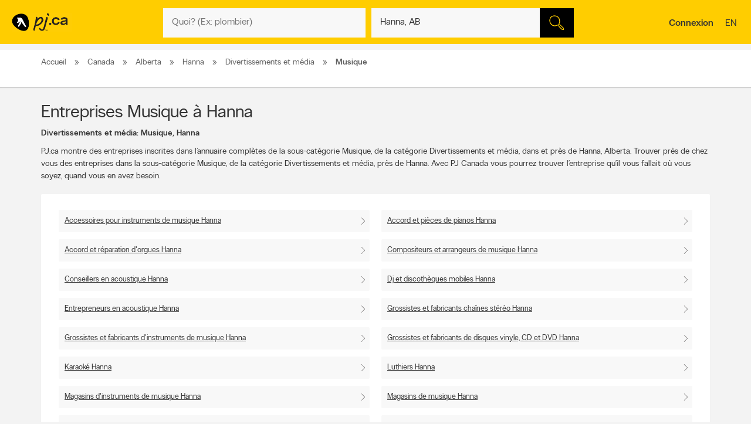

--- FILE ---
content_type: text/html;charset=UTF-8
request_url: https://www.pagesjaunes.ca/locations/Alberta/Hanna/90003007.html
body_size: 33984
content:
<!DOCTYPE HTML>
<html xmlns:fb="http://ogp.me/ns/fb#" xmlns="http://www.w3.org/1999/xhtml" lang="fr-CA" xml:lang="fr-CA" class="no-js critical-off " >
<head>
<meta name="trustpilot-one-time-domain-verification-id" content="0ac3097b-7275-4550-81ac-c773c88594db"/>
<style>
@charset "UTF-8";body,html,sub,sup{vertical-align:baseline}.ypicon,body{-moz-osx-font-smoothing:grayscale}.ellipsis,.search-dropdown__list__item,.tt-suggestion{text-overflow:ellipsis;white-space:nowrap}.clearfix:after,.contentControls h2:after,.loadmore,.page__container .page__content-wrap:after,.search-dropdown__title:after,.ypg-header .alert:after{clear:both}.ellipsis,.filter__btn,.hide-text,.listing__direction,.search-dropdown__list__item,.searchFromHere,.tt-suggestion,.ypStars{white-space:nowrap}.page__container--mapview .listing__ratings--rootss>div,.pull-left,.search-dropdown__title .search-dropdown__title--label{float:left}.deviceDesktop .listing--small .listing__right,.deviceDesktop .listing--small .listing__right .hasIconeMap,.deviceTablet .listing--small .listing__right,.deviceTablet .listing--small .listing__right .hasIconeMap,.mobileSearch.noTopSearch .action-bar{min-height:0}.listing__logo__original .listing__logo--link img:hover,.listing__logo__original .listing__logo--link:hover img:not(.hovered__image){opacity:.2}ol,ul{list-style:none}.mobileSearch .header-search-toggle,.tt-suggestion.tt-cursor a,.tt-suggestion:hover a,.ypg-connect--login .noAvatar .ypicon,a,body{color:#333}.side-menu{position:fixed;top:0;overflow:auto;width:280px;height:100%;z-index:202}.hide-text,.mobileSearch,.ypg_mediative_smart_tips>div{overflow:hidden}.sr-only,.visuallyhidden{position:absolute;height:1px;width:1px;margin:-1px;border:0;overflow:hidden;padding:0}.side-menu.side-menu--left{left:-280px;transition:left .5s}.side-menu.side-menu--mobile,.side-menu.side-menu--right{right:-280px;transition:right .5s}.side-menu--left--open .side-menu.side-menu--left.side-menu--left{left:0;box-shadow:1px 2px 4px rgba(0,0,0,.2)}.side-menu--right--open .side-menu.side-menu--right.side-menu--right{right:0;z-index:1001}.side-menu--mobile--open .side-menu.side-menu--mobile.side-menu--mobile{right:15px;z-index:1001}.overlay__container{display:none}.clearMarker .ypPin,.expandMap .popular-links-serp,.hidden{display:none!important}.upcase{text-transform:uppercase}.hide-text{text-indent:100%;position:absolute}.sr-only{clip:rect(0,0,0,0)}.visuallyhidden{clip:rect(0 0 0 0)}.page__wrapper,.suggestedBusinesses .ypStars,.tt-suggestion p,body,button,figure,form,html,ul{margin:0}.quote__after,.quote__before,a:hover{text-decoration:none}.quote__after:after{content:" \00BB "}.quote__before:before{content:"\00AB "}.v-hidden,noscript{visibility:hidden}body,html{padding:0;border:0;font:inherit;width:100%;height:100%;background-color:#f3f3f3;-webkit-text-size-adjust:100%;-ms-text-size-adjust:100%;text-size-adjust:100%}html{line-height:1}a,abbr,acronym,address,applet,article,aside,audio,b,big,blockquote,button,canvas,caption,center,cite,code,dd,del,details,dfn,div,dl,dt,em,embed,fieldset,figcaption,figure,footer,form,h1,h2,h3,h4,h5,h6,header,hgroup,i,iframe,img,ins,kbd,label,legend,li,mark,menu,nav,object,ol,output,p,pre,q,ruby,s,samp,section,small,span,strike,strong,sub,summary,sup,table,tbody,td,tfoot,th,thead,time,tr,tt,u,ul,var,video{margin:0;padding:0;border:0;font:inherit;font-size:100%;vertical-align:baseline}.header-container,.ypicon,body{-webkit-font-smoothing:antialiased}body,button,input{font-family:"YP Local",sans-serif}table{border-collapse:collapse;border-spacing:0}caption,td,th{text-align:left;vertical-align:middle}blockquote,q{quotes:none}blockquote:after,blockquote:before,q:after,q:before{content:"";content:none}a img{border:none}article,aside,details,figcaption,figure,footer,header,hgroup,menu,nav,section,summary{display:block}body{font-size:90%;font-weight:100;line-height:140%}*,:after,:before{box-sizing:border-box}.link__basic--underline,a{text-decoration:underline}.italic,em,i{font-style:italic}.bold,.header-links .jsConnectButton,.view__onmap,b,strong{font-weight:300}input{font-weight:100}::selection{color:#333;background-color:#ffcd00}input[type=text]::-ms-clear{display:none}button{border:0;padding:0;cursor:pointer}address{font-style:normal}ul{padding:0}.page__wrapper{display:-ms-flexbox;display:flex;-ms-flex-align:stretch;align-items:stretch;-ms-flex-negative:0;flex-shrink:0;-ms-flex-direction:column;flex-direction:column;padding:0;height:100%}#cobrand .page__wrapper{height:calc(100vh - 88px)}.page__footer,.page__header,.shareContainer{-ms-flex:0 0 auto;flex:0 0 auto}.page-CONTACT_US .page__header,.page-MERCHANT_DIRECTIONS .page__header{margin-bottom:10px}.ypg_mediative_smart_tips{margin-bottom:20px;display:-ms-flexbox;display:flex;-ms-flex-pack:center;justify-content:center}.page__container{-ms-flex:1 0 auto;flex:1 0 auto}.page__container .page__content-wrap{margin-bottom:30px;background-color:#fff;border-radius:2px;box-shadow:0 2px 2px -1px rgba(0,0,0,.2);line-height:130%}.page__container .page__content-wrap:after,.page__container .page__content-wrap:before{content:" ";display:table}.page__container .page__content-wrap .boxTitle,.page__container .page__content-wrap h1{font-size:1.125rem;margin-bottom:10px;font-weight:300;padding:0;display:block}.devicePhone .module.ads .mediatve--ad>div,.ypg-header .alert.success{padding-top:10px;padding-bottom:10px}.page__container .page__content{min-width:0}.page__container--full{padding-top:20px}.container-fluid,.page__container--full .page__content{margin:0 auto}@media (min-width:0) and (max-width:599px){.page__container--full{padding:0;width:100%}.context-shopwise .page__container--full{padding-top:20px}}.page__container--left-sidebar{padding-top:20px}@media (min-width:851px){.page__container:not(.page__container--mapview) .page__sidebar{width:296px}.page__container .page__sidebar--right{margin-left:50px;padding-top:72px}.page__container .page__content-wrap{padding:25px 30px 30px}.page__container--full .page__content{max-width:1180px;padding-right:20px;padding-left:20px;padding-bottom:20px}.page__container--left-sidebar{margin-left:auto;margin-right:auto;display:-ms-flexbox;display:flex;max-width:1200px;padding-left:20px;padding-right:20px;width:100%}.page__container--left-sidebar .page__content{-ms-flex:1;flex:1}}@media (min-width:0) and (max-width:850px){.page__container .page__content-wrap{padding:25px 20px}.page__container .page__content-wrap .box-title{margin:-10px -10px 10px}.page__container--full .page__content,.page__container--left-sidebar{padding-right:10px;padding-left:10px}}.page__container--right-sidebar{padding-top:25px}@media (min-width:851px){.page__container--right-sidebar{margin-left:auto;margin-right:auto;display:-ms-flexbox;display:flex;max-width:1180px;padding-left:20px;padding-right:20px;width:100%}.page__container--right-sidebar .page__content{-ms-flex:1;flex:1}.page__container--right-sidebar .page__container_wrap{display:-ms-flexbox;display:flex}}.searchBodyClass .page__container--right-sidebar{display:block}.page__container--mapview .page__container_wrap{z-index:1;display:-ms-flexbox;display:flex;-ms-flex-line-pack:stretch;align-content:stretch;-ms-flex:1 0 auto;flex:1 0 auto}.page__container-title{font-size:1.4375rem;padding:10px 0}.devicePhone .page__container-title{padding:10px}.mobile-filters .page__container-title{display:none}.page__container--mapview{z-index:1;display:-ms-flexbox;display:flex;-ms-flex-line-pack:stretch;align-content:stretch}.action-bar__close,.modal,.page__container--mapview .page__container-title,.page__container--mapview .page__footer,.single-step,.ypbtn.searchFromHere{display:none}.page__container--mapview .mapResult{width:100%;border:0}.page__container--mapview .page__content{background-color:#fff}.ypg_dealers .page__container--mapview .page__content,.ypg_search .page__container--mapview .page__content{background-color:transparent}.page__container--mapview .page__sidebar{display:-ms-flexbox;display:flex;-ms-flex-align:stretch;align-items:stretch;-ms-flex:1;flex:1}.expandMap .page__container--mapview .mapWrap{display:-ms-flexbox;display:flex;-ms-flex-align:stretch;align-items:stretch;background-color:transparent;width:100%}.ypg-searchform{display:-ms-flexbox;display:flex;-ms-flex-pack:center;justify-content:center}.ypg-searchform ::-webkit-input-placeholder{font-weight:100}.action-bar__left,.action-bar__right,.header-search-toggle ul,.heading_mobile_right,.no-js .merchant__details--hide .merchant__expanded,.ypg-connect,.ypg-searchform .actionWrap{display:-ms-flexbox;display:flex}.twitter-typeahead,.ypg-searchform .inputFormWhat,.ypg-searchform .inputFormWhere{-ms-flex:1;flex:1}.ypg-searchform .inputFormFind{position:relative;width:58px;cursor:pointer}.ypg-searchform .searchFormMobileDisplay{display:-ms-flexbox;display:flex;-ms-flex:1;flex:1;position:relative}@media (min-width:0) and (max-width:350px){.ypg-searchform .inputFormWhat{display:-ms-inline-flexbox;display:inline-flex;max-width:300px}.ypg-searchform .searchFormMobileDisplay{display:-ms-inline-flexbox;display:inline-flex;width:300px}}@media (min-width:351px) and (max-width:850px){.ypg-searchform .inputFormWhat,.ypg-searchform .searchFormMobileDisplay{display:-ms-inline-flexbox;display:inline-flex;max-width:330px}}.dineHubBodyClass .searchFormMobileDisplay{display:block;width:100%}.reserve-datepicker .search-field-outer,.search-field-outer{text-align:left;background-color:#f8f8f8;position:relative;margin:0;transition:background-color .5s}.search-form__button,.search-form__button:hover{background-color:#000}.search-field-outer input[type=text]{font-size:1rem;color:#333;background-color:transparent;margin-bottom:0;border:0;padding:9px 0 9px 5px;width:100%;-webkit-appearance:none;appearance:none;height:50px}.search-form__button{-webkit-appearance:none;appearance:none;height:100%;display:block;width:100%;border:1px solid transparent;transition:background-color .3s;cursor:pointer}.search-form__button .search__icon{position:relative;display:block;margin:0 auto auto;width:25px;height:25px;background-image:url(../images/searchIcon.svg)}.height50,.page-SERP.expandMap .height40{height:50px!important}.ypg-header__wrapper{background-color:#ffcd00;overflow:visible;width:100%;box-shadow:none}.homeBodyClass .ypg-header__wrapper{transition:.3s;box-shadow:none}.dotMap,.no-js .ypgBody .sidebar .mapWrap,.open-left,.position-relative,.rel,.search-dropdown__wrapper__inside,.sharemenu__root,.ypg-header__top--left .dine{position:relative}@media (min-width:600px){.page__container .page__sidebar--left{margin-right:20px}.ypg-connect--login .avatarName{display:inline-block;text-decoration:underline}.ypg-connect--login .open-right{padding-right:10px}.ypg-connect--login .avatarImage{width:40px;height:40px}.ypg-connect--login .noAvatar .ypicon{font-size:1.25rem}.page__content .module~.module{margin-bottom:40px}.page__content .module .module__title{font-size:1.375rem}.module__expand{padding:10px 30px}}@media (min-width:0) and (max-width:599px){.ypg-connect--login .avatarName{display:none}}.ypg-connect--login .open-right{display:-ms-flexbox;display:flex;-ms-flex-align:center;align-items:center;text-decoration:none}.ypg-connect--login .avatarImage{overflow:hidden;margin-left:10px;line-height:40px;text-decoration:none}.ypg-connect--login .avatarImage img{max-width:100%;border-radius:50%}.ypg-connect--login .noAvatar .avatarImage{text-align:center;background-color:#f3f3f3;border-radius:50%}.module--ads{margin-bottom:30px;background-color:#fff;border-radius:2px;box-shadow:0 2px 2px -1px rgba(0,0,0,.2);line-height:130%;display:-ms-flexbox;display:flex;-ms-flex-pack:center;justify-content:center}.module--ads .boxTitle,.module--ads h1{font-size:1.125rem;margin-bottom:10px;font-weight:300;padding:0;display:block}.shares__submenu{opacity:0;position:absolute;top:100%;min-width:120px;-ms-transform:scale(0) translateX(-50%);transform:scale(0) translateX(-50%)}.merchantStar .ypStars__item,.ypStars,.ypStars__item{position:relative;display:inline-block}.page__sidebar .module .module__title{font-size:.9375rem}.page__sidebar .module~.module{margin-top:30px}.module .module__title{font-weight:300;-ms-flex:1;flex:1;line-height:100%}.articlesHubBodyClass .header-menu-wrapper,.cityFlyersBodyClass .header-menu-wrapper,.flyersBodyClass .header-menu-wrapper,.module.module--expandable,.nationalDealsBodyClass .header-menu-wrapper,.smartTipsHubBodyClass .header-menu-wrapper{padding-bottom:0}.no-js .ypgBody .sidebar .moduleWrap,.ypg_strat .module .sideTitle{margin-top:0}.module.ads .mediatve--ad>div{text-align:center;background-color:#fff;padding:30px 0}.deviceTablet .alphaContainer,.edit,.module__content__mediative-ad{margin-bottom:10px}.module__expand{position:relative;margin-top:10px}.module--hide .module__expand:before{content:"";position:absolute;top:-30px;left:1px;right:1px;display:block;height:30px;background-image:linear-gradient(to bottom,rgba(255,255,255,0) 0,#f1f1f1)}.module__header{border-bottom:1px solid transparent;display:-ms-flexbox;display:flex;-ms-flex-align:center;align-items:center}.module__header .module__title{font-weight:300;-ms-flex:1;flex:1;line-height:100%}.no-js .module--dealers .module__header,.page__content .module__header.module__header--noMarginSide{margin-left:0;margin-right:0}.page__sidebar .module__header{margin-bottom:10px;border-bottom-color:#d0d0d0;padding-bottom:10px}@media (min-width:851px){.page__container--mapview{height:calc(100% - 110px)}.page__container--mapview .page__content{width:435px;overflow-y:auto;box-shadow:1px 2px 4px rgba(0,0,0,.4);position:relative;z-index:401}.deviceTablet .page__container--mapview .page__content{width:350px}.ypg_dealers.expandMap .page__container--mapview,.ypg_merchantDirections .page__container--mapview{height:calc(100% - 169px)}.action-bar__form-wrapper{background-color:#ffcd00;padding:15px;border-radius:0 2px 2px;box-shadow:0 2px 2px -1px rgba(0,0,0,.2)}.homeBodyClass .yp-header__wrapper__home{padding-top:15px;padding-bottom:15px}.page__content .module__header{padding-bottom:15px;padding-top:25px;margin-left:30px;margin-right:30px}.page__content .module__content{margin-left:30px;margin-right:30px;padding-bottom:20px}.module__footer{padding:10px 30px 30px}.ypg-header .header-search-toggle{display:none}}.ypStars{top:0;margin:0 5px;font-size:0}.merchantStar .ypStars__item{width:13.4px;height:15px}.ypStars__item{width:16px;height:16px}.ypStars__item+.ypStars__item{margin-left:2px}.ypStars__item:before{content:"";display:inline-block;width:15px;height:15px;margin:0}.display-block,.mobileSearch.ypg_search--dine .page__content .filter__wrap,.no-js .ypgBody .busHeadWrap .resultList,.no-js .ypgBody .busMediaWrap,.no-js .ypgBody .busShareWrap,.no-js .ypgBody .module.reviews #reviewDetails_yp[data-is-nojs=true] .reviewPages,.no-js .ypgBody .module.reviews .oneReview,.no-js .ypgBody .module.reviews .reviews-wrap .reviewList .reviewPages,.no-js .ypgBody .module.reviews.previewMode .reviewList .oneReview,.no-js .ypgBody .module.reviews.previewMode .reviewPage_1 .oneReview,.no-js .ypgBody .multiLocal,.notHidden,.soft-visible{display:block}.xbold{font-weight:600}.small{font-size:85%;line-height:130%}.devicePhone:not(.mobileSearch) .action-bar__form,.extra-text-items__hidden,.extra-text__hidden,.mobileSearch .action-bar__left,.mobileSearch .action-bar__right,.mobileSearch .cobrandHeader,.mobileSearch .select-search__advanced,.mobileSearch .smartBanner,.mobileSearch .ypg-header__top,.mobileSearch.noTopSearch .filter__tab,.mobileSearch.noTopSearch .filter__tabcontainer,.no-js .user,.no-js .ypgBody #buyerTips .readmore,.no-js .ypgBody .direction,.no-js .ypgBody .module.menu,.no-js .ypgBody .module.reviews .moduleContent .reviewHead,.no-js .ypgBody .module.reviews .moduleContent nav ul.reviewTab_ta li,.no-js .ypgBody .module.reviews .moduleContent nav ul.reviewTabs li,.no-js .ypgBody .module.reviews.previewMode .moreBtn,.no-js .ypgBody .reviewDetails_ta,.scroll__marker--viewed,.soft-hidden,.suggested-location__previous--duplicate{display:none}.display-inline-block{display:inline-block}.position-absolute{position:absolute}.position-fixed{position:fixed}.text-align-left{text-align:left!important}.text-align-center{text-align:center}.text-align-right{text-align:right!important}.text-align-justify{text-align:justify}.ellipsis{overflow:hidden}.pull-right{float:right}.center-box{margin-right:auto!important;margin-left:auto!important}.strike{text-decoration:line-through}.btn-squared{border-radius:0!important}.red{color:#ee4036}sub,sup{font-size:75%;line-height:0;position:relative}sup{top:-.5em}sub{bottom:-.25em}.cursor-default{cursor:default!important}.vertical-center{-ms-transform:translateY(-50%);transform:translateY(-50%);position:absolute;top:50%}.trending-location{color:inherit;font-style:italic;margin-top:15px}.trending-location+.header-subtitle-desc{margin-top:20px}.extra-text-items__visible{display:list-item}.link__basic{font-size:.75rem;background-color:transparent;color:#333;font-weight:100}.lang-en .gig-button-container-twitter-tweet-count-none{width:61px!important}.lang-fr .gig-button-container-twitter-tweet-count-none{width:72px!important}.no-js noscript{visibility:visible}.no-js body:before{display:block;margin:0;padding:10px 0;background-color:#f7ebb9;color:#000;font-weight:300;text-align:center;background-size:15px 15px;background-image:linear-gradient(-45deg,rgba(255,255,255,.3) 25%,transparent 25%,transparent 50%,rgba(255,255,255,.3) 50%,rgba(255,255,255,.3) 75%,transparent 75%,transparent)}.no-js .lang-en:before{content:"JavaScript must be enabled in order to have the optimal YP.ca experience. We recommend that you enable JavaScript it by changing your browserâs options, then refreshing your page."}.no-js .lang-fr:before{content:"Pour profiter de la meilleure exp\e9rience PJ.ca, le JavaScript doit \eatre activ\e9. Nous vous recommandons d'activer le JavaScript en modifiant les options de votre navigateur, puis rafra\eechissez la page."}.no-js .ypg-header-wrapper,.no-js .ypg-header__root{position:relative;-ms-transform:none;transform:none;left:auto}.no-js .ypgBody .module.alsoserving .fixed,.no-js .ypgBody .sidebarWrap{position:static}.no-js .ypgBody #ypgFooter{display:block;z-index:200}.no-js .ypgBody #buyerTips{height:auto;overflow:visible}.no-js .ypgBody .module.reviews .moduleContent nav ul.group.opened li.active a{cursor:default}.no-js .ypgBody .module.reviews .moduleContent nav ul li.reviewTab_yp.active{display:block;width:100%}.no-js .fallback.loading,.searchFromHere:hover{opacity:1}.env-PROD #merchantMessage [type=submit],.env-PROD .bookenda__cta.jsCTA,.env-PROD .message__form__action__button{background-color:red;border-color:red;position:relative;color:#fff}.env-PROD #merchantMessage [type=submit]:before,.env-PROD .bookenda__cta.jsCTA:before,.env-PROD .message__form__action__button:before{content:"PROD Mode";display:block;text-align:center;position:absolute;top:-15px;left:0;font-size:.6875rem;font-weight:100;color:red}.ypicon{font-family:yp-icons!important;font-weight:400!important;font-style:normal!important;text-transform:none!important;speak:none}.action-bar__language,.action-bar__map a,.dealsWidget strong,.lang-fr .tt-suggestion .tt__category:first-letter,.widget-title{text-transform:uppercase}.search-field-outer input[type=text].error+label{font-size:.6875rem;display:block;color:#fff;background-color:#ee4036;padding:10px;border-radius:0 0 2px 2px}.search-field-outer input[type=text].error{border-radius:2px 2px 0 0}.ypicon--spin{margin:auto;display:inline-block;animation:2s linear infinite yp-spin}.ypicon--pulse{display:inline-block;animation:1s steps(8) infinite yp-spin}@keyframes yp-spin{0%{transform:rotate(0)}100%{transform:rotate(359deg)}}.ypicon-circle-o-notch:after{content:"\e908"}.ypicon-spinner:after{content:"\e909"}.ypicon-refresh:after{content:"\e90a"}.ypicon-cog:after{content:"\e90b"}.ypicon-bookenda:after{content:"\e600"}.ypicon-yp:after{content:"\e601"}.ypicon-pj:after{content:"\e602"}.ypicon-facebook:after{content:"\e603"}.ypicon-tripadvisor:after{content:"\e604"}.ypicon-tumblr:after{content:"\e605"}.ypicon-youtube:after{content:"\e606"}.ypicon-pinterest:after{content:"\e607"}.ypicon-linkedin:after{content:"\e608"}.ypicon-instagram:after{content:"\e609"}.ypicon-foursquare:after{content:"\e60a"}.ypicon-facebookFull:after{content:"\e60b"}.ypicon-googleplus:after{content:"\e60c"}.ypicon-bike-distance:after{content:"\e916"}.ypicon-car-distance:after{content:"\e917"}.ypicon-walking-distance:after{content:"\e918"}.ypicon-location-pin:after{content:"\e914"}.ypicon-current-location-icon:after{content:"\e915"}.ypicon-profile-confirm-email:after{content:"\e913"}.ypicon-create-account-password:after{content:"\e912"}.ypicon-filters:after{content:"\e911"}.ypicon-expand:after{content:"\e90f"}.ypicon-collapse:after{content:"\e910"}.ypicon-askpro:after{content:"\e90e"}.ypicon-add-photo:after{content:"\e90d"}.ypicon-camera:after{content:"\e90c"}.ypicon-stats:after{content:"\e907"}.ypicon-thumb-o:after{content:"\e905"}.ypicon-thumb-full:after{content:"\e906"}.ypicon-message-bubble:after{content:"\e904"}.message-mob{margin-left:-5px;margin-bottom:-5px}.ypicon-crown:after{content:"\e903"}.ypicon-suggest:after{content:"\e902"}.ypicon-notes-full:after{content:"\e901"}.ypicon-bin:after{content:"\e900"}.ypicon-notes:after{content:"\e60d"}.ypicon-plane-send:after{content:"\e60e"}.ypicon-nodeals:after{content:"\e60f"}.ypicon-report:after{content:"\e610"}.ypicon-respond:after{content:"\e611"}.ypicon-bookenda-logo:after{content:"\e612"}.ypicon-dine-coffee:after{content:"\e613"}.ypicon-dine-hamburger:after{content:"\e614"}.ypicon-edit:after{content:"\e615"}.ypicon-claim:after{content:"\e616"}.ypicon-sending:after{content:"\e617"}.ypicon-checkbox-empty:after{content:"\e618"}.ypicon-checkbox-selected:after{content:"\e619"}.ypicon-www:after{content:"\e61a"}.ypicon-rating-half:after{content:"\e61b"}.ypicon-order-online:after{content:"\e61c"}.ypicon-info:after{content:"\e61d"}.ypicon-flyer:after{content:"\e61e"}.ypicon-zoomIn:after{content:"\e61f"}.ypicon-booknow:after{content:"\e620"}.ypicon-clicktocollect:after{content:"\e91d"}.ypicon-zoomOut:after{content:"\e621"}.ypicon-fav-empty:after{content:"\e622"}.ypicon-yphome:after{content:"\e623"}.ypicon-ypgeneric:after{content:"\e624"}.ypicon-ypdine:after{content:"\e625"}.ypicon-ypshop:after{content:"\e626"}.ypicon-checkFull:after{content:"\e627"}.ypicon-pjca:after{content:"\e628"}.ypicon-ypca:after{content:"\e629"}.ypicon-reviews:after{content:"\e62a"}.ypicon-share:after{content:"\e62b"}.ypicon-links:after{content:"\e62c"}.ypicon-tripadvisor2:after{content:"\e62d"}.ypicon-compass:after{content:"\e62e"}.ypicon-business-unique:after{content:"\e62f"}.ypicon-media:after{content:"\e630"}.ypicon-menu:after{content:"\e631"}.ypicon-gas:after{content:"\e632"}.ypicon-promo:after{content:"\e633"}.ypicon-deals:after{content:"\e634"}.ypicon-fallback:after{content:"\e635"}.ypicon-flyers:after{content:"\e636"}.ypicon-godigital:after{content:"\e637"}.ypicon-smartTips:after{content:"\e638"}.ypicon-visited:after{content:"\e639"}.ypicon-person:after{content:"\e63a"}.ypicon-ourapps:after{content:"\e63b"}.ypicon-newx:after{content:"\e63c"}.ypicon-show-menu:after{content:"\e63d"}.ypicon-topSelling:after{content:"\e63e"}.ypicon-openHours2:after{content:"\e63f"}.ypicon-fav:after{content:"\e640"}.ypicon-fingers:after{content:"\e641"}.ypicon-pebble:after{content:"\e642"}.ypicon-print:after{content:"\e643"}.ypicon-business:after{content:"\e644"}.ypicon-email:after{content:"\e645"}.ypicon-fullCircle:after{content:"\e646"}.ypicon-globe:after{content:"\e647"}.ypicon-thumb:after{content:"\e648"}.ypicon-arrowRfull:after{content:"\e649"}.ypicon-arrowLfull:after{content:"\e64a"}.ypicon-circle:after{content:"\e64b"}.ypicon-pin:after{content:"\e64c"}.ypicon-mail:after{content:"\e64d"}.ypicon-bcard:after{content:"\e64e"}.ypicon-location:after{content:"\e64f"}.ypicon-mapWalk:after{content:"\e650"}.ypicon-mapDrive:after{content:"\e651"}.ypicon-mapBus:after{content:"\e652"}.ypicon-mapBike:after{content:"\e653"}.ypicon-switch:after{content:"\e654"}.ypicon-alphabet:after{content:"\e655"}.ypicon-discover:after{content:"\e656"}.ypicon-search:after{content:"\e657"}.ypicon-x:after{content:"\e658"}.ypicon-web:after{content:"\e659"}.ypicon-videos:after{content:"\e65a"}.ypicon-twitter:after{content:"\e91a"}.ypicon-sms:after{content:"\e65c"}.ypicon-settings:after{content:"\e65d"}.ypicon-reloadmap:after{content:"\e65e"}.ypicon-rating:after{content:"\e65f"}.ypicon-profile:after{content:"\e660"}.ypicon-phone:after{content:"\e661"}.ypicon-openHours:after{content:"\e662"}.ypicon-ok:after{content:"\e663"}.ypicon-mweb:after{content:"\e664"}.ypicon-multimedia:after{content:"\e665"}.ypicon-mostReviewed:after{content:"\e666"}.ypicon-listview:after{content:"\e667"}.ypicon-gridview:after{content:"\e668"}.ypicon-getDirection:after{content:"\e669"}.ypicon-favorites:after{content:"\e66a"}.ypicon-details:after{content:"\e66b"}.ypicon-curloc:after{content:"\e66c"}.ypicon-clear:after{content:"\e66d"}.ypicon-checkmark:after{content:"\e66e"}.ypicon-attention:after{content:"\e66f"}.ypicon-arrowUp:after{content:"\e670"}.ypicon-arrowRight:after{content:"\e671"}.ypicon-arrowLeft:after{content:"\e672"}.ypicon-arrowDown:after{content:"\e673"}.ypicon-bookenda-people:after{content:"\e674"}.ypicon-bookenda-clock:after{content:"\e675"}.ypicon-bookenda-calendar:after{content:"\e676"}.ypicon-o-business:after{content:"\e677"}.ypicon-o-reverse:after{content:"\e678"}.ypicon-arrowDashRight:after{content:"\e679"}.ypicon-deals-outline:after{content:"\e67a"}.ypicon-search-thin:after{content:"\e67b"}.ypicon-lamp:after{content:"\e67c"}.ypicon-shareBox:after{content:url(../images/share-box.svg)}.ypicon-warning:after{content:"\26a0"}@font-face{font-family:new-ypca-icons;src:url('../fonts/ypicons/new_ypca_icons/ypca-icons.eot?7dqy4b');src:url('../fonts/ypicons/new_ypca_icons/ypca-icons.eot?7dqy4b#iefix') format('embedded-opentype'),url('../fonts/ypicons/new_ypca_icons/ypca-icons.ttf?7dqy4b') format('truetype'),url('../fonts/ypicons/new_ypca_icons/ypca-icons.woff?7dqy4b') format('woff'),url('../fonts/ypicons/new_ypca_icons/ypca-icons.svg?7dqy4b#ypca-icons') format('svg');font-weight:400;font-style:normal;font-display:swap}.mobileSearch__form{z-index:102;position:relative}.mobileSearch:before{background-color:#fff;position:fixed;top:0;left:0;bottom:0;right:0;content:"";z-index:101}.mobileSearch .ypg-header__wrapper{box-shadow:none;border-bottom:0!important;background-color:#fff}.mobileSearch .ypg-searchform{padding:0;display:block;width:100%}.mobileSearch .action-bar__close{text-align:right;background-color:#f8f8f8;padding:0 10px;margin-bottom:40px;display:block}.mobileSearch .action-bar__close button{padding:15px;background-color:transparent;color:#6e6c6c;font-size:.9375rem}.mobileSearch .action-bar__close .ypicon,.module--relatedSearches .strat__item a,.module--stratGenericList .strat__item a{color:inherit}@media (min-width:599px) and (max-width:850px){.mobileSearch .ypg-searchform{width:80%;margin-left:auto;margin-right:auto}}.reserve-datepicker .search-field-outer input[type=text]{font-size:1rem;color:#333;background-color:transparent;margin-bottom:0;border:0;padding:0 0 9px 5px;width:100%;-webkit-appearance:none;appearance:none;height:50px}.search-field-outer input[type=text]:focus{background:0 0}.dineHubBodyClass .search-field-outer{border:1px solid #aaa;margin:0!important}.search-form__item__clear-btn{background-color:transparent;border:none;position:absolute;right:10px;top:11px}.search-form__item__clear-btn__icon{color:#585858}.search-form__item .search-field--icon{bottom:0;color:#00aabc;margin-left:10px;padding:9px 0;position:absolute}.search-form__item #searchwhere{border-width:1px 0;display:-ms-flexbox;display:flex}.search-form__item #searchwhere .search-field--mask{padding-left:30px}.search-form__item #searchwhere input[type=text],.search-form__item #searchwhere input[type=text]:focus{text-overflow:ellipsis;overflow:hidden;white-space:nowrap}.filters__left,.search-form__item #searchwhere.search-field__autocomplete .twitter-typeahead{-ms-flex:1;flex:1}.height40{height:40px!important}.focused{border-color:#fff!important;color:#000!important;background-color:#ffcd00;text-decoration:none}.twitter-typeahead .tt-hint,.twitter-typeahead .tt-query{margin-bottom:0}.twitter-typeahead .tt-hint{color:transparent!important}.tt-dropdown-menu{top:128%!important;left:0!important;position:absolute;z-index:10000!important;background-color:#fff;width:100%;line-height:34px;max-height:240px;padding:0;border-radius:2px;box-sizing:content-box;box-shadow:2px 2px 8px rgba(0,0,0,.1);border:1px solid #ddd}.tt-dropdown-menu:after,.tt-dropdown-menu:before{top:-14px;left:50%;border:solid transparent;content:"";height:0;width:0;position:absolute;pointer-events:none;z-index:17}.tt-dropdown-menu:before{border-bottom-color:#ddd;border-width:7px;margin-left:-7px}.tt-dropdown-menu:after{border-bottom-color:#fff;border-width:6px;margin-left:-6px;margin-top:2px}.tt-dropdown-menu>div{max-height:235px;overflow:auto;border-radius:2px}.tt-dropdown-menu>div .search-dropdown__title{color:#333;padding:2px 16px}.tt-suggestion{display:block;font-weight:300;position:relative;color:#333;width:585px;overflow:hidden;font-size:.8125rem;padding-left:10px}.inputFormWhat .tt-suggestion{padding:8px 15px;display:-ms-flexbox;display:flex;-ms-flex-align:center;align-items:center;min-height:46px}.inputFormWhat .tt-suggestion:nth-child(2n){background-color:#f1f1f1}.inputFormWhere .tt-suggestion,.itinerary_from .tt-suggestion,.reserve-input-where .tt-suggestion{padding:14px 15px;line-height:130%}.tt-suggestion.tt-cursor,.tt-suggestion:hover{background-color:#e0e0e0;cursor:pointer}.tt-suggestion.tt-cursor .business-unique,.tt-suggestion:hover .business-unique{color:#00aabc}.tt-suggestion .disambiguation{font-weight:300;padding-left:20px}.listing__tagline,.page__container--mapview .map-extra,.tt-suggestion .disambiguation span,.tt-suggestion .tt-highlight{font-weight:100}.tt-suggestion .tt__category{-ms-flex:1;flex:1;line-height:130%}.lang-en .tt-suggestion .tt__category{text-transform:capitalize}.lang-fr .tt-suggestion .tt__category{text-transform:lowercase}.tt-suggestion .business-unique{color:#ccc;display:inline-block;font-family:yp-icons;font-size:20px;line-height:20px}.previous-searches,.suggested-location{left:0;position:absolute;top:60px}.search-dropdown{border-radius:2px;box-shadow:2px 2px 8px rgba(0,0,0,.3);width:100%;z-index:10;color:#333}.search-dropdown:before{border:10px solid transparent;border-color:transparent transparent #f3f3f3;content:"";height:0;margin-left:-10px;left:50%;pointer-events:none;position:absolute;top:-20px;width:0}.suggested-location__wrapper{height:100%;max-height:240px;overflow:hidden}.search-dropdown__wrapper--inner{max-height:240px;overflow-y:auto;overflow-x:hidden;width:100%}.search-dropdown__title{font-size:.6875rem;background-color:#f3f3f3;font-weight:400;margin:0;padding:9px 10px}.clearfix:after,.clearfix:before,.contentControls h2:after,.contentControls h2:before,.search-dropdown__title:after,.search-dropdown__title:before,.ypg-header .alert:after,.ypg-header .alert:before{content:" ";display:table}.search-dropdown__title .search-dropdown__title--button{cursor:pointer;float:right;text-transform:none}.page-SERP .popular-links-serp li a:hover,.search-dropdown__title--button{text-decoration:underline}.action-bar__messages__link,.devicePhone .ypg-connect__signin__root a,.header-title__link,.header-title__link:hover,.open-left,.page-SERP .popular-links-serp li a,.search-dropdown__title--button:hover,.ypg-connect--notlogin .action-bar__messages__link:hover{text-decoration:none}.search-dropdown__list__item{font-size:.8125rem;background-color:#fff;color:#333;cursor:pointer;display:block;font-weight:400;padding:16px 10px;word-wrap:break-word;overflow:hidden}.search-dropdown__list__item.search-dropdown__list__item--hover,.search-dropdown__list__item:hover{background-color:#e0e0e0}.search-dropdown__list__item.disabled{color:#6e6c6c;cursor:default}.back-to-top,.closeSearchNearMerchant,.dealDetailBodyClass .mlr__item__cta:not(.cursor-text),.directionButton .mlr__item__cta:not(.cursor-text),.filter__btn,.hamb__icon,.mlr__item__cta:not(.cursor-text),.searchNearMerchant,.ypg-connect__mobile-search{cursor:pointer}.search-dropdown__list__item.disabled .ypicon-curloc{color:#6e6c6c;display:none}.search-dropdown__list__item.disabled .suggested-location__list__item--loading,.searchFromHere.show{display:inline-block}.back-to-top:hover,.search-dropdown__list__item.disabled:focus,.search-dropdown__list__item.disabled:hover{background-color:#fff}.search-dropdown__list__item .ypicon-curloc{color:#00aabc;margin-right:8px;vertical-align:middle}.suggested-location__list__item--loading{background:url('../images/loader.gif') 0 0/14px no-repeat;display:none;height:14px;margin-right:8px;vertical-align:middle;width:14px}.suggested-location__message_success,.suggested-location__placeholder__animation{background-color:#fff;display:none;padding:16px 10px;font-weight:400}.suggested-location__message_success{opacity:0}.suggested-location__message_success.active{animation:.5s forwards yp-fadeout-message}.searchNearMerchant{background-color:#f8f8f8;height:100%;width:10%;float:right;padding-top:8px;padding-left:8px}.ypg-logo,.ypg-logo img{height:32px}.searchNearMerchant:hover{background-color:#ffcd00}.closeSearchNearMerchant{position:inherit;right:60px;font-size:130%}@keyframes yp-fadeout-message{from{opacity:0}to{opacity:1}}.ypg-header .alert.success{font-weight:400;position:absolute;top:-50px;width:100%}.ypg-header .alert .icon-close{cursor:pointer;float:right}.bcard-fixed .ypg-header__wrapper,.ypg_dealers.expandMap .ypg-header__wrapper,.ypg_menus .ypg-header__wrapper,.ypg_merchantDeals .ypg-header__wrapper,.ypg_merchantDirections .ypg-header__wrapper,.ypg_story .ypg-header__wrapper,.ypg_topSelling .ypg-header__wrapper{box-shadow:none;border-bottom:1px solid #ddd}.open-left{margin-right:10px}.open-left:focus{outline:#7dadd9 auto 10px}.header-container{display:-ms-flexbox;display:flex;-ms-flex-pack:center;justify-content:center;color:#fff;font-weight:100}.action-bar__left,.ypg-connect--notlogin,body:not(.mobileSearch) .header-container{-ms-flex-align:center;align-items:center}.header-container__content{position:relative;text-align:center;-ms-flex:1;flex:1}.ypg-cover{position:relative;background:#ffcd00}.action-bar,.filters{display:-ms-flexbox;display:flex;-ms-flex-pack:justify;justify-content:space-between}@media (min-width:851px){body:not(.mobileSearch) .header-search-toggle{font-weight:300}.action-bar{width:100%;min-height:75px;padding:0 20px}.dealersBodyClass .action-bar,.merchantBodyClass .action-bar,.searchBodyClass .action-bar{padding:0 20px!important}.action-bar__left .open-left{display:none}}@media (min-width:1250px){.homeBodyClass .action-bar{padding:0!important;width:1200px!important;margin-right:auto;margin-left:auto}.merchantBodyClass .homeBodyClass .action-bar,.searchBodyClass .homeBodyClass .action-bar{width:1155px!important;padding-left:10px!important}}@media (min-width:1200px){.dealersBodyClass .action-bar,.merchantBodyClass .action-bar,.searchBodyClass .action-bar{padding:0 10px!important;width:1155px!important;margin-right:auto;margin-left:auto}}.heading_mobile_right a{margin-left:10px}.action-bar__left .open-left{margin-right:10px;min-width:20px}.action-bar__form{-ms-flex-item-align:center;-ms-grid-row-align:center;align-self:center;transition:width .5s}.page-SERP .popular-links-serp{text-align:center;padding-bottom:3px}.page-SERP .popular-links-serp li{display:inline;margin-right:10px;text-transform:capitalize}.header-links li:last-child,.page-SERP .popular-links-serp li:last-child{margin-right:0}.page-SERP .popular-links-serp li a{color:#333;padding:5px;font-size:16px;font-weight:300}.ypg-logo{display:inline-block}.ypg-logo a{display:block;width:100px}.ypg_dineHub .ypg-logo{margin-right:20px}.action-bar__left .open-left .ypicon,.ypg-header-right a{color:#333}.hamb__icon{position:absolute;top:50%;left:50%;-ms-transform:translate(-50%,-50%);transform:translate(-50%,-50%);width:19px;height:10px}.hamb__icon span{position:absolute;left:0;width:100%;height:2px;background-color:#333}.hamb__icon span:first-child{top:0}.hamb__icon span:nth-child(2){top:50%}.hamb__icon span:nth-child(3){top:100%}.ypg-connect--notlogin a{font-weight:300;color:inherit}.ypg-connect__signin__root{height:100%;display:-ms-flexbox;display:flex}.dot,.dotMap em{width:8px;height:8px}body:not(.devicePhone) .ypg-connect__signin__root{color:#ffcd00;height:60px;line-height:60px}.allInformat,.listing__restaurants-details,.ypg-connect__signin__root a{display:-ms-flexbox;display:flex}body:not(.devicePhone) .ypg-connect__signin__root a{background-color:#333;padding:0 20px;transition:background .3s;text-decoration:none}.ypg-connect__signin__root span{-ms-flex-item-align:center;-ms-grid-row-align:center;align-self:center}.ypg-connect__mobile-search{font-size:1rem;margin-right:15px;vertical-align:middle}@media (min-width:851px){.open-left,.ypg-connect__mobile-search{display:none}.mobileSearch .header-search-toggle .active>a{border-color:#ffcd00}}.action-bar__user{position:relative;display:-ms-flexbox;display:flex;-ms-flex-align:center;align-items:center}.action-bar__map{display:none;margin-left:10px}.header-title,body.homeBodyClass.devicePhone .action-bar__form .ypg-searchform .inputFormWhat{margin-bottom:15px}/*! {target: critical}@ */.cover-image{position:absolute;top:0;left:0;right:0;bottom:0;background-size:cover;background-repeat:no-repeat;background-position:50%}.cover-image:before{content:"";position:absolute;top:0;left:0;width:100%;height:100%}.articlesHubBodyClass .ypg-header__wrapper,.cityFlyersBodyClass .ypg-header__wrapper,.flyersBodyClass .ypg-header__wrapper,.listing__right,.mobileSearch .action-bar,.nationalDealsBodyClass .ypg-header__wrapper,.smartTipsHubBodyClass .ypg-header__wrapper{padding:0}@media (min-width:600px){.action-bar__left .open-left .ypicon{font-size:1.375rem}.contentControls{margin:10px 0 1px;font-size:15px}}@media (min-width:850px){.action-bar__form{margin-top:2px}}@media (min-width:851px) and (max-width:1140px){.mobileSearch .action-bar__form{width:100%}.mobileSearch .action-bar__form .ypg-searchform{width:60%;margin:0 auto}}.ypg-header--fixed .ypg-logo{transition:opacity .2s;opacity:1;display:inline-block}.canada411 .ypg-logo img{position:relative;top:5px}.action-bar__map a{font-weight:300;font-size:95%}@media (min-width:851px){.devicePhone .action-bar__map{display:none}.header-title{font-size:2.5rem}}.back-to-top.hide,.devicePhone .header-links,.loadmore.clicked span.loadMoreResults,.nojs-msg,.ypg_residential .action-bar__map,.ypg_strat .action-bar__map{display:none}.action-bar__messages__link{-ms-flex-align:center;align-items:center;display:-ms-flexbox;display:flex;position:relative}.action-bar__messages__link.active:before{background-color:#ffcd00;bottom:-9px;content:"";display:block;height:5px;left:0;position:absolute;width:100%}.ypg-connect--login .open-right:hover .avatarName,.ypg-connect--notlogin a:hover{text-decoration:underline}body:not(.devicePhone) .ypg-connect__signin__root a:hover{background-color:#000}.ypg-connect--login .open-right:hover .avatarImage{background-color:#ebebeb}.header-title{transition:font-size .3s;font-family:"YP Local",sans-serif}.header-links,.header-links .action-bar__user,.jsActionHide{transition:opacity .3s}.header-title .ypicon{font-size:.8125rem;vertical-align:middle}.header-title__link{display:inline-block;margin-left:10px}.header-links li a:hover,.header-title__link:hover span:not(.ypicon),.loadmore:hover span.loadMoreResults,.module--relatedSearches .strat__item a:hover,.module--stratGenericList .strat__item a:hover,.ypgContent .extra .loadMore:hover{text-decoration:underline}.filter__btn a,.filter__item__cta,.header-links li a,.listing__editorPick a,.listing__headings a,.listing__link,.loadmore:hover span.loadingMoreResults,.merchant__status-text,.missing-business__section--footer a{text-decoration:none}@media (min-width:851px){.header-subtitle{font-size:1.625rem}.header-subtitle-desc{font-size:1rem;max-width:700px;display:inline-block}}@media (min-width:481px) and (max-width:850px){.header-title{font-size:2.125rem}.header-subtitle{font-size:1.25rem}}.header-subtitle-desc{color:#fff;line-height:160%}.dine--dot:after,.dot{display:inline-block;border-radius:50%}.general-msg__top-alert__button-close{font-size:.625rem;background-color:transparent;color:#8bc53f;margin-left:10px}.ypPin span,.ypPinOsm span{font-size:13px;display:block}.dine--dot{animation-delay:1s;animation-duration:1s;animation-fill-mode:both;animation-name:pulse}.dine--dot:after{animation:3s ease-in 1s infinite pulse;position:absolute;content:"";width:6px;height:6px;background:#ffcd00;right:15px;top:10px}@keyframes pulse{0%{box-shadow:0 0 0 #ffcd00,inset 0 0 0 #ffcd00}100%{box-shadow:0 0 0 15px rgba(255,255,255,.5),inset 0 0 0 15px #f1f1f1}}.header-links{margin-top:30px;text-align:center;padding-bottom:3px}.deviceTablet .header-links{margin-top:13px}.header-links li{display:inline;margin-right:10px}.header-links li a{color:#333;padding:5px;font-size:16px}@media (max-width:850px){.page-SERP .popular-links-serp{display:none}.header-links li a,.page-SERP .popular-links-serp li a{font-size:14px}}.header-links li .open-right{margin-top:-15px}.header-links .action-bar__user{font-weight:300;text-transform:capitalize}.dot{background-color:#000;margin-right:-10px;margin-left:-10px}.side-menu__body .action-bar__user{display:inline;transition:opacity .3s;font-weight:300;text-decoration:underline;text-transform:capitalize}.side-menu__body .action-bar__user figcaption{display:inline}.side-menu__body .action-bar__user figcaption .arrowRight{float:right}.side-menu__body .action-bar__user figure{display:-ms-inline-flexbox;display:inline-flex;vertical-align:middle;background-color:#d8d8d8;border-radius:50%;width:30px;margin-right:10px}.side-menu__body .action-bar__user figure img{max-width:100%;border-radius:50%;height:30px;margin-right:10px}.side-menu__body .action-bar__user figure .ypicon{padding-left:6px}.jsOpenUserMenu{padding:20px;border-bottom:.5px solid #d2d2d2;line-height:30px!important}.articlesHubBodyClass .header-container,.cityFlyersBodyClass .header-container,.flyersBodyClass .header-container,.nationalDealsBodyClass .header-container,.smartTipsHubBodyClass .header-container{min-height:300px}.articlesHubBodyClass .header-menu,.cityFlyersBodyClass .header-menu,.flyersBodyClass .header-menu,.nationalDealsBodyClass .header-menu,.smartTipsHubBodyClass .header-menu{position:relative;z-index:99999}.articlesHubBodyClass .cover-image:before,.cityFlyersBodyClass .cover-image:before,.flyersBodyClass .cover-image:before,.nationalDealsBodyClass .cover-image:before,.smartTipsHubBodyClass .cover-image:before{background:linear-gradient(to bottom,rgba(0,0,0,.1) 0,rgba(0,0,0,.75) 85%)}.articlesHubBodyClass .header-container__content,.cityFlyersBodyClass .header-container__content,.flyersBodyClass .header-container__content,.nationalDealsBodyClass .header-container__content,.smartTipsHubBodyClass .header-container__content{margin-top:0!important}.devicePhone .merchantBodyClass .ypg-header__wrapper{background-color:#ffcd00!important;overflow:visible!important;width:100%!important;box-shadow:none!important}.loadmore.clicked span.loadingMoreResults,.loadmore.clicked span.loadingMoreResults:before,body.homeBodyClass.devicePhone .action-bar__form,body.homeBodyClass.devicePhone .action-bar__form .ypg-searchform{display:block}.merchant__header--nomedia .staticMapContainer,.ypStaticMap,.ypgContent .mapWrap,.ypgContent .mapWrap .mapResult,body.homeBodyClass.devicePhone .action-bar__form .ypg-searchform .searchFormMobileDisplay{width:100%}.ypbtn.connect{color:#fff;width:100%;padding:6px 15px;text-align:left;text-transform:none;font-size:.875rem}.ypbtn.connect:hover{color:#fff}.ypbtn.connect .text{position:relative;top:4px}.ypbtn.connect .ypicon{font-size:1.25rem;border-left:1px solid rgba(255,255,255,.2);padding-left:12px;float:right}@media only screen and (max-width:1140px){body:after{content:"js-xlarge";display:none}}@media only screen and (max-width:1024px){body:after{content:"js-large";display:none}}@media only screen and (max-width:850px){body:after{content:"js-medium";display:none}}@media only screen and (max-width:599px){body:after{content:"js-smedium";display:none}}@media only screen and (max-width:480px){body:after{content:"js-small";display:none}}@media only screen and (min-width:1141px){body:after{content:"js-xxlarge";display:none}}@media (min-width:851px){.articlesHubBodyClass .action-bar,.cityFlyersBodyClass .action-bar,.flyersBodyClass .action-bar,.nationalDealsBodyClass .action-bar,.smartTipsHubBodyClass .action-bar{max-width:1175px;min-height:75px;margin-left:auto;margin-right:auto;padding:0 20px}.container-fluid{max-width:1180px;padding-right:20px;padding-left:20px;padding-bottom:20px}}.ypPin{width:24px!important;height:35px!important}.ypPin span{color:#333;text-align:center;font-weight:300;margin-top:7px}.ypPinOsm{background-repeat:no-repeat;width:25px!important;height:32px!important}.ypPinOsm span{color:#333;text-align:center;font-weight:600!important;padding-top:2px}.staticMapContainer{height:120px;display:block;position:relative}.staticMapContainer .staticPin{position:absolute;display:inline-block;background-repeat:no-repeat;background-size:contain;width:25px;height:32px;top:50%;left:50%;margin-left:-12.5px;margin-top:-30px}.ypPinSecondary{width:8px!important;height:8px!important}[class*=Cat].ypPin:after{font-size:.9375rem;width:100%;line-height:30px;text-align:center;top:6px;display:inline-block}.dotMap em{border-radius:50%;border:2px solid #333;background-color:#ffcd00;display:inline-block;position:absolute}.ypg_search .noResults{margin-top:-30px}.ypgContent .extra{text-align:center;background-color:#f8f8f8;position:relative;margin:0 -20px;padding:20px 0 15px}.dealsWidget strong,.module--relatedSearches .strat__item,.module--stratGenericList .strat__item{margin-bottom:10px;display:block}.ypgContent .extra .loadMore{font-weight:300;color:#7e7f80}.widget-title{font-weight:300;margin:10px 0}.dealsWidget strong{font-size:.9375rem}.mapWrap{position:relative;display:block}.mapWrap a.expand{position:absolute;left:0;bottom:0}.noScrollOnBody{overflow:hidden!important}.searchFromHere{position:absolute;left:50%;opacity:.8;font-weight:100;transform:translateX(-50%) translateZ(0);transition:.3s;z-index:401}.searchFromHere .ypicon{margin-right:4px}@media (min-width:0) and (max-width:480px){.deviceDesktop .action-bar__map{display:inline-block}.header-title{font-size:1.75rem;line-height:130%}.header-subtitle{font-size:1rem}.searchFromHere{bottom:25px}}.noResult{text-align:center;margin:40px 0}.noResult .noResult__message{display:inline-block;font-size:1.125rem;border-top:1px solid #c9c9c9;border-bottom:1px solid #c9c9c9;padding:40px 0}.noResult .noResult__message span{text-transform:capitalize}.noResults{text-shadow:0 1px 1px rgba(0,0,0,.6);border:0;padding:15px;border-radius:2px;color:set-button-text-color(#333);text-shadow:set-text-shadow-color(#333);background-color:#333;line-height:22px;font-size:13px;opacity:.8;display:block;font-weight:400;left:50%;margin-left:-150px;position:absolute;text-transform:none;top:25px;width:300px;z-index:1}.ypbtn.connect+.connect{margin-top:15px}.ypbtn.connect.facebook{background-color:#3b5998}.ypbtn.connect.googlePlus{background-color:#dd4b39}.btn-city-change{display:inline-block;margin-left:10px}/*! @{target: critical} */.merchant__status{text-align:right}.merchant__card .merchant__status{display:-ms-flexbox;display:flex;-ms-flex-pack:center;justify-content:center}.listing__name .merchant__status,.merchantInfo-title .merchant__status{margin-left:18px}.deviceDesktop .merchant__status-text,.devicePhone .merchant__status-text,.deviceTablet .merchant__status-text,.merchant__open .merchant__status-text{text-align:right;line-height:16px;font-size:14px;font-weight:400;border-radius:2px;color:inherit}.leaflet-popup-content-wrapper .deviceDesktop .merchant__status-text,.leaflet-popup-content-wrapper .devicePhone .merchant__status-text,.leaflet-popup-content-wrapper .deviceTablet .merchant__status-text,.leaflet-popup-content-wrapper .merchant__open .merchant__status-text{padding-top:1px}.deviceDesktop .merchant__status .merchant__close,.deviceDesktop .merchant__status .merchant__close-soon,.deviceDesktop .merchant__status .merchant__open,.devicePhone .merchant__status .merchant__close,.devicePhone .merchant__status .merchant__close-soon,.devicePhone .merchant__status .merchant__open,.deviceTablet .merchant__status .merchant__close,.deviceTablet .merchant__status .merchant__close-soon,.deviceTablet .merchant__status .merchant__open,.merchant__open .merchant__status .merchant__close,.merchant__open .merchant__status .merchant__close-soon,.merchant__open .merchant__status .merchant__open{text-decoration:none;height:17px;font-size:15px;text-transform:lowercase}.listing__status__open--mobile .merchant__status-text{font-weight:500;font-size:13px}.listing__status__open--mobile .merchant__status__open-text,.listing__status__open--mobile .merchant__status__open24-text{color:#8bc53f}.listing__status__open--mobile .merchant__status__closing__soon-text{color:#f6921e}.listing__status__open--mobile .merchant__status__closed__now-text{color:#ec6f68}.listing__status__open--mobile .merchant__status__next__open-text{text-transform:none;color:#585858}.contentControls .contentControls__geolocation-note--label,.filters__label,.gas-price{text-transform:uppercase}.listing__status__open--mobile .merchant__status__next__open-text:before{content:"\25CF";padding:0 4px}.merchant__status .mobile__status{font-size:13px;color:#8bc53f}.back-to-top{transition:background-color .5s,bottom .5s;background-color:#f0f0f0;border-radius:2px;border:1px solid #ddd;right:50px;bottom:50px;color:transparent;height:50px;position:fixed;text-shadow:none;width:50px;font-size:13px}.contentControls__left a,.loadmore{color:#333}.back-to-top .ypicon{color:#333;position:absolute;left:50%;top:50%;-ms-transform:translate(-50%,-50%);transform:translate(-50%,-50%)}.scrollPage .back-to-top{opacity:1;z-index:999}.floatingBarOn .back-to-top{bottom:111px}.loadmore{text-align:center;border-radius:0 0 2px 2px;display:none;margin:10px 0;padding-top:20px}.loadmore span.loadMoreResults{position:relative;font-weight:300;font-size:.875rem;display:block}.loadmore span.loadingMoreResults{position:relative;font-style:italic;font-size:11px;display:none}.loadmore span.loadingMoreResults:before{background:url("../images/loader.gif");width:24px;height:24px;content:"";display:none;margin:5px auto}.modal-search-header--overlay{position:relative;background-size:cover;display:-ms-flexbox;display:flex;-ms-flex-pack:center;justify-content:center;-ms-flex-direction:column;flex-direction:column}@media (min-width:481px){.searchFromHere{top:13px}.modal-search-header--overlay{min-height:200px}}.modal-search-header--overlay:before{content:"";position:absolute;top:0;left:0;right:0;bottom:0;background-color:rgba(0,0,0,.55)}.filters__more:before,body:not(.devicePhone) .filters__menu:not(.filters__menu--show-button) .filters__more:before{content:attr(data-more)}.modal-search-header--overlay .control-label{color:#fff;position:relative}.copy__feedback{position:absolute;z-index:1000;left:50%;-ms-transform:translateX(-50%);transform:translateX(-50%);background-color:rgba(0,0,0,.7);color:#fff;border-radius:44px;padding:10px 15px;display:none}.smartBanner{max-height:60px;position:relative;background-color:#00aabc}.iframe__banner{width:320px;margin:0 auto;min-height:60px}.filter-sort__submenu__root,.filter__submenu__root,.iframe__banner:empty,.iframe__banner:empty+.smartBanner-close,.refine-results{display:none}.smartBanner-close{position:absolute;padding:5px;top:50%;left:15px;-ms-transform:translateY(-50%);transform:translateY(-50%);color:#fff}.contentControls .contentControls__geolocation-note,.smartBanner-close .ypicon{font-size:.75rem}.contentControls,.listing__title--wrap{display:-ms-flexbox;display:flex;-ms-flex-align:center;align-items:center}.contentControls h2{margin:0;padding:0;font-weight:100}.contentControls__left{line-height:135%;display:-ms-flexbox;display:flex;-ms-flex-wrap:wrap;flex-wrap:wrap;-ms-flex-align:baseline;align-items:baseline}.alphaContainer{margin:25px 0 15px}.alphaContainer ul{display:-ms-flexbox;display:flex;-ms-flex-pack:justify;justify-content:space-between;-ms-flex-wrap:wrap;flex-wrap:wrap}.alphaContainer .selected{background-color:#333;color:#fff;border-radius:2px;padding:0 4px}.serp__reservation{margin-top:10px;margin-bottom:15px}.serp__reservation p strong{display:block}.serp__reservation .ypbtn img{vertical-align:middle;margin-right:10px}@media (min-width:600px){.serp__reservation{display:-ms-flexbox;display:flex;-ms-flex-pack:center;justify-content:center}.serp__reservation img{width:45px;margin-right:20px}.serp__reservation .serp__reservation__left{margin-right:20px}.serp__reservation .ypbtn{margin:0;padding:5px 10px;color:#333;font-weight:600;border-radius:2px;display:inline-block;font-size:.6875rem;min-width:95px;text-align:center;text-decoration:none;background-color:#ffcd00}.filter__tabcontainer:not(.active),.serp__reservation .ypbtn .mlr__icon{display:none}.serp__reservation .ypbtn a{text-decoration:inherit}.ypbtn img{height:20px}.serp__reservation__left,.serp__reservation__right,.serp__reservation__right ul{display:-ms-flexbox;display:flex;-ms-flex-align:center;align-items:center}.serp__reservation__right li+li{margin-left:10px}.header-search-toggle+.filter__tabcontainer{border-radius:0 2px 2px}}.missing-business__section{text-align:center;padding:50px;font-size:.9375rem;color:#8a8a8a}.filter__btn a,.listing__details .listingDetails a,.listing__right .listing__ratings>a{color:inherit}.missing-business__section--title{font-size:1.375rem;margin:20px 0 15px}.header__socialSearch{display:-ms-flexbox;display:flex;-ms-flex-pack:justify;justify-content:space-between;margin-top:20px;margin-bottom:10px;padding-left:5px;padding-right:10px}.missing-business__section--desc p{padding-bottom:26px}.missing-business__section--footer span{padding:0 20px;font-size:.75rem}.filter__btn__wrap{display:-ms-flexbox;display:flex;margin-bottom:15px}@media (min-width:600px){.filter__btn__wrap{padding-bottom:5px}.filter__item{background-color:#fff;border:1px solid #c3c3c3;margin-right:-1px;margin-bottom:6px;height:35px}.filters__left,.filters__right{display:-ms-flexbox;display:flex}}.filer__count{margin-left:5px}.filters__more{padding:7px}.filters__label{font-size:.625rem;display:block;line-height:28px;font-weight:600;margin-right:5px}.filter__item__cta{display:block;color:inherit}@media (min-width:600px){.filters__menu{-ms-flex:1;flex:1;position:inherit;display:-ms-flexbox;display:flex;-ms-flex-wrap:wrap;flex-wrap:wrap}.filters__menu .filter__item.filter__item--active{background-color:#ffcd00;border-color:#ffcd00}.filters__menu .filter__item.filter__item--active .filter__item__cta{color:#333}.filters__menu .filter__item.filter__item--active .filter__item__cta:after{border-top-color:#333}.filters__menu .filter__item.filter__item--active .filter__item__cta:hover{background-color:#ffcd00}.filter__item__cta{padding:7px;height:34px;cursor:pointer;position:relative}.filter__item--more .filter__item__cta:after{content:"";width:0;height:0;border:3px solid transparent;border-top-color:#333;margin-left:5px;display:inline-block}}.filter__btn{width:auto;background-color:#fff;-ms-flex:none;flex:none;border:1px solid #c4c4c4;display:inline-block;transition:background .3s;text-align:center}@media (min-width:600px){.filter__btn{width:100px;height:35px;border:.5px solid #c3c3c3;background-color:#fff;border-radius:19px;padding:8px 15px;margin-bottom:10px}.listing__content{border-bottom:.5px solid #8a8a8a;height:auto}}.filter__btn:not(:last-child){margin-right:5px;margin-bottom:10px}.listing--small .listing{margin-bottom:10px;width:427px}.listing__content{line-height:120%;margin:0}.listing--small .listing__content{width:400px}.listing--small .listing__content .listing__placement{left:auto;right:10px}.dealersBodyClass .listing--small .listing__content{width:347px}.deviceTablet .placementText,.placementText .listing__content:hover{background-color:#f7f7f7}.listing__content__wrap,.listing__content__wrap--flexed{display:-ms-flexbox;display:flex;position:relative;-ms-flex-flow:wrap;flex-flow:wrap}.listing--small .listing__content__wrap,.listing--small .listing__content__wrap--flexed{border-left:4px solid transparent;padding-left:0;padding-right:11px;width:400px}.sponsoredListings .listing__content__wrap,.sponsoredListings .listing__content__wrap--flexed{padding:10px 20px;margin-top:20px}.deviceDesktop .listing__content--rtl .listing__content__wrap,.deviceDesktop .listing__content--rtl .listing__content__wrap--flexed,.deviceTablet .listing__content--rtl .listing__content__wrap,.deviceTablet .listing__content--rtl .listing__content__wrap--flexed{-ms-flex-direction:row-reverse;flex-direction:row-reverse}.listing__left{position:relative;z-index:5}.noLogo .listing__left{padding-bottom:5px}.deviceDesktop .listing__left,.deviceTablet .listing__left{margin-right:20px}.listing__extreme-right{display:-ms-flexbox;display:flex;-ms-flex-direction:column;flex-direction:column;-ms-flex:1;flex:1}.deviceDesktop .listing__extreme-right{width:164px;margin-left:0;height:100%}@media (min-width:0) and (max-width:1024px){.listing__extreme-right{width:164px;margin-left:0}}.listing__extreme-right .module__content{margin:0;padding-bottom:0}.listing__extreme-right .gas-table{display:block;margin-top:5px;margin-right:5px}.listing__extreme-right .gas-table .col-gas{margin-right:5px;width:95px}.listing__extreme-right .gas-table .price{font-size:1.0625rem;font-weight:300}.listing__extreme-right .gas-table .time{font-size:.6875rem;color:#8a8a8a;font-style:italic}.listing__details .listingDetails .ypicon,.listing__detailss .listingDetails .ypicon{font-size:1.125rem;vertical-align:middle}.listing__extreme-right .listing__after-rate--right{margin-top:auto}.listing__extreme-right .listing__features{display:-ms-inline-flexbox;display:inline-flex;-ms-flex-pack:end;justify-content:flex-end}.listing__cover .listing__after-rate--left>*+*,.listing__extreme-right .listing__features .merchant-feature-icon{margin-left:5px}.listing__bottom{width:102%}.listing__placement{display:inline-block;top:3px;color:#6e6c6c;font-size:12px;margin-top:10px}.listing__logo{position:relative;border:1px solid #e2e2e2;z-index:1;overflow:hidden;box-sizing:content-box}.noLogo .listing__logo{height:80px}.listing__logo img{max-height:100%;vertical-align:middle;max-width:100%}.listing__link{color:#333}.listing__direction,.listing__headings a:hover{text-decoration:underline}.listing__link:hover{text-decoration:underline!important}.listing__direction :hover{text-decoration:none!important}.listing__title--wrap .listing__name{min-width:0;-ms-flex:1;flex:1;display:-ms-flexbox;display:flex;-ms-flex-align:baseline;align-items:baseline}.expandMap .listing__title--wrap .listing__name{-ms-flex-wrap:wrap;flex-wrap:wrap}.listing--mobile-product .listing__title--wrap .listing__name{padding-right:5px}.listing__title--wrap .listing__name .tooltip{width:max-content}.listing__direction{display:inline-block;font-weight:300!important}.devicePhone:not(.expandMapList) .listing__direction,.listing--small .listing__direction{display:none}.listing__name{padding:0;margin:0 0 5px}.listing__name .listing__name--link{-ms-flex:1;flex:1;line-height:140%}.listing__name .listing__name--link:visited{border-color:#761e85;color:#761e85}.listing__name .merchant__status{margin-left:5px;position:relative;top:-2px;font-size:13px;color:#8bc53f}.deviceTablet .listing__ratings--root,.deviceTablet .listing__ratings--roots,.deviceTablet .listing__ratings--rootss{font-size:90%}.listing__address{margin:5px 0;white-space:normal}.dealersBodyClass .listing__address{width:300px}.listing__address.noNum{margin:0;padding-left:0;min-width:150px}.ypg_profile .listing__address{margin:10px 0}@media (min-width:0) and (max-width:850px){.container-fluid,.page__container--right-sidebar{padding-right:10px;padding-left:10px}.mobileSearch .action-bar__left,.mobileSearch .action-bar__right,.mobileSearch .header-menu-container,.mobileSearch .heading_mobile_right,.mobileSearch .ypg-header-container,.page__container--right-sidebar .page__sidebar:not(.page__sidebar--visible),.ypg_dealers.expandMap .page__container--mapview .page__sidebar,.ypg_search.expandMap .page__container--mapview .page__content,body:not(.expandMap) .page__container--mapview .page__sidebar{display:none}.mobileSearch .page__container--right-sidebar{padding:0}.page__content .module__content,.page__content .module__header{margin-left:20px;margin-right:20px;padding-bottom:20px}.contentControls__left,.ypg_dealers.expandMap .page__container--mapview .page__content{-ms-flex:1;flex:1}.action-bar__form-wrapper{margin-left:10px;margin-right:10px}.dineHubBodyClass .searchFormMobileDisplay{display:-ms-inline-flexbox;display:inline-flex;width:100%}.search-field-outer input[type=text],.search-form__button{height:40px}.ypg-header__wrapper{padding:10px}.page__content .module__header{padding-top:20px}.module__footer{padding:10px 20px 20px}.mobileSearch.deviceDesktop .ypg-header{min-height:0}.reserve-datepicker .search-field-outer input[type=text]{height:50px}.search-form__item #searchwhere{position:relative}.ypg-searchform label.error{z-index:1}.mobileSearch .mobileSearch__form{margin-right:-50px;width:100%}.mobileSearch .ypg-searchform .inputFormWhat{max-width:100%;margin-bottom:15px;display:block}.mobileSearch .ypg-searchform .actionWrap{display:-ms-flexbox;display:flex;-ms-flex:0 0 20%;flex:0 0 20%}.mobileSearch .ypg-searchform .inputFormFind{width:100%}.mobileSearch .ypg-searchform .searchFormMobileDisplay{max-width:100%;display:-ms-flexbox;display:flex}.mobileSearch .action-bar__close{padding:0;margin:-10px -10px 0 0;background-color:transparent}.mobileSearch .mobileSearch__form{overflow:auto;height:100vh;display:block}.action-bar{padding:6px 10px}.ypg-connect__mobile-search{-ms-flex-align:center;align-items:center;display:-ms-flexbox;display:flex}.header-search-toggle .select-search__advanced,.listing__address .itemCounter,.ypg_home .ypg-connect__mobile-search,.ypg_playlist .header-subtitle-desc{display:none}.header-search-toggle{display:-ms-flexbox;display:flex;-ms-flex-pack:center;justify-content:center;margin-bottom:10px;font-size:.8125rem;font-weight:300}.header-search-toggle li{text-transform:uppercase;margin:0 10px;color:#6e6c6c}.header-search-toggle li.active,.header-search-toggle.noTopSearch .header-search-toggle{color:#fff}.mobileSearch .header-search-toggle li.active,.ypg_search .page__content .header-search-toggle li{color:#333}.header-search-toggle a{display:block;text-align:center;border-bottom:3px solid transparent;color:inherit;text-decoration:none}.header-search-toggle .active>a{border-color:#ffcd00}.devicePhone .action-bar__map{display:inline-block;-ms-flex-item-align:center;-ms-grid-row-align:center;align-self:center}.header-subtitle-desc{padding:0 20px}}.listing__distance{font-size:.75rem;color:#6e6c6c;font-weight:300;text-align:right;margin-top:6px}.listing__captext,.listing__headings{color:#8a8a8a;overflow:hidden;text-overflow:ellipsis}.dealersBodyClass .listing__distance{display:none!important}.listing--small .listing__details p,.listing--small .listing__details ul,.listing__details__teaser span,.listing__tagline:empty,.no-js .listing__details__teaser a{display:none}.listing__tagline~.listing__ratings--root{margin-top:10px}.listing__captext{font-size:.75rem;white-space:nowrap;margin-bottom:5px}.listing__details,.listing__detailss{white-space:normal;margin:5px 0 0;word-wrap:break-word}.listing__captext:hover{white-space:normal;text-overflow:initial}.listing--small .listing__captext{width:80%}.listing__details .listingDetails{margin:8px 0;color:#ee4036}.listing--small .listing__details .listingDetails{margin-bottom:0}.listing__details__teaser{word-wrap:break-word}.no-js .listing__details__teaser span{display:inline}.listing__details__teaser+.merchant__item{margin-top:0}.listing__details__teaser a{font-weight:500;white-space:nowrap;margin-left:3px}.listing__details__teaser .merchant-update_link{margin-left:0}.more{width:100px}.more a{color:#3e9cc8;margin-left:3px;font-size:12px}.listing__detailss{display:-ms-grid;display:grid}.listing__detailss .listingDetails{margin:8px 0;color:#ee4036}.listing__detailss .listingDetails a{color:inherit}.listing--small .listing__detailss .listingDetails{margin-bottom:0}.listing--small .listing__detailss p,.listing--small .listing__detailss ul{display:none}.listing__restaurants-detailss{display:-ms-flexbox;display:flex;max-width:474.81px}.gas-price{display:block;max-width:474.81px;font-weight:500;margin-top:5px;margin-left:3px}.listing__headings__root,.listing__headings__roots{display:-ms-flexbox;display:flex;white-space:nowrap}@media (min-width:1025px){.listing--small .listing__ratings--root,.listing__ratings--root,.mapWrap .listing__ratings--root{display:block}}.favoritesBodyClass .listing__right{max-width:none}.suggestedBusinesses .listing__extra{text-align:left}.listing__extra{display:-ms-flexbox;display:flex;-ms-flex-align:center;align-items:center;-ms-flex-wrap:wrap;flex-wrap:wrap}.extra-map{display:-ms-inline-flexbox;display:inline-flex;font-size:14px}.listing__ratings .ypStars,.listing__ratingss .ypStars{margin-right:0;padding-left:0;padding-bottom:0;margin-left:0}@media (min-width:600px){.listing__content__wrap,.listing__content__wrap--flexed{padding:20px 20px 15px}.listing__name{font-size:20px;font-weight:100}.listing__content__wrap--flexed .listing__name{font-size:1.25rem;margin:0}.listing__extra>div{margin-top:5px}.listing__extra{text-align:right}.listing__ratings .ypStars{min-width:88px;display:block!important}.listing__ratingss .ypStars{min-width:77px;display:block!important}}.dott{height:7px;width:7px;background-color:#2a2a2a;border-radius:50%;display:inline-block;margin-right:5px;margin-top:11px}.listing__rating .ypStars{padding-left:0;padding-bottom:0;margin-left:0}@media (min-width:600px){.listing__rating .ypStars{min-width:88px;display:block!important;margin:0}}.listing__ratings--root:empty,.listing__ratings--roots:empty,.listing__ratings--rootss:empty{display:none}.listing__ratings__count{display:inline-block;position:relative}.listing__ratings--root,.listing__ratings--roots,.listing__ratings--rootss{display:block;font-size:95%;width:100%}.listing__ratings--root{-ms-flex-wrap:wrap;flex-wrap:wrap;-ms-flex-align:center;align-items:center}.deviceTablet .listing__ratings--root>div{margin:5px 25px 0 0}.listing__ratings--root>div:last-child{height:24px;margin-right:0}.listing__ratings--roots{-ms-flex-wrap:wrap;flex-wrap:wrap;-ms-flex-align:center;align-items:center}.listing__ratings--roots>div{display:-ms-inline-flexbox;display:inline-flex;margin:5px 0 0}.deviceTablet .listing__ratings--roots>div{margin:0}.listing__ratings--roots>div:last-child{margin-right:0}.listing__ratings--rootss{-ms-flex-wrap:wrap;flex-wrap:wrap;-ms-flex-align:center;align-items:center}.page__container--mapview .listing__ratings--rootss{display:initial!important}.listing__ratings--rootss>div{margin:6px 7px 0 0}.deviceTablet .listing__ratings--rootss>div{margin:5px 25px 0 0}.listing__ratings--rootss>div:last-child{margin-right:0}.page__container--mapview .listing__ratings--rootss>div:first-child{margin-left:0}.listing__name .itemCounter__testA{width:20px;height:25px;-ms-flex-align:end;align-items:flex-end;display:-ms-flexbox;display:flex}.listing__name .itemCounter__testA em{position:relative;bottom:7px}.listing__headings{white-space:nowrap;-ms-flex:0 1 auto;flex:0 1 auto}.dealersBodyClass .listing__headings{display:none!important}.dealDetailBodyClass .mlr__item__cta.mlrMenu+ul,.dealDetailBodyClass .mlr__item__cta.mlrModal+ul,.expandMap.devicePhone .listing__headings,.listing--mobile-product .listing__headings,.page__container--mapview .listing__cover{display:none}.listing__headings a{color:inherit}.listing__headings.not__hidden{display:block}@media (min-width:0) and (max-width:599px){.ypg-connect--login .open-right{line-height:30px}.ypg-connect--login .avatarImage{height:30px;width:30px;line-height:30px;top:0}.ypg-connect--login .noAvatar .ypicon{font-size:.9375rem}.page__content .module~.module{margin-bottom:20px}.page__content .module .module__title{font-size:1rem}.module__expand{padding:5px 0 0;text-align:center}.search-field-outer .tt-dropdown-menu{max-height:194px}.search-field-outer .tt-dropdown-menu>div{max-height:184px}.inputFormWhat .tt-dropdown-menu{margin-top:60px}.inputFormWhat .previous-searches{margin-top:70px}.header-container__content{margin-top:0}.mobileSearch .header-search-toggle{display:-ms-flexbox;display:flex}.action-bar__left .open-left .ypicon{font-size:1.125rem}.listing__name a,.listing__name--link,.ypg-connect__signin__root a{text-decoration:none}.general-msg__top-alert__button-close{right:10px;position:absolute;top:16px}.deviceDesktop .merchant__status .merchant__close-soon,.deviceDesktop .merchant__status-text,.devicePhone .merchant__status .merchant__close-soon,.devicePhone .merchant__status-text,.deviceTablet .merchant__status .merchant__close-soon,.deviceTablet .merchant__status-text,.listing__ratings__count,.merchant__open .merchant__status .merchant__close-soon,.merchant__open .merchant__status-text{font-size:13px}.deviceDesktop .merchant__status .merchant__open,.devicePhone .merchant__status .merchant__open,.deviceTablet .merchant__status .merchant__open,.merchant__open .merchant__status .merchant__open{color:#8bc53f;margin-left:30px;font-size:13px}.deviceDesktop .merchant__status .merchant__close,.devicePhone .merchant__status .merchant__close,.deviceTablet .merchant__status .merchant__close,.merchant__open .merchant__status .merchant__close{font-size:13px;margin-right:10px;font-family:YPLocalWeb;font-style:normal}.listing .hidden-phone,.listing__details,.listing__left:not(.listing--mobile-product),.page__content .filter__wrap,.serp__reservation__left{display:none}.serp__reservation__right ul{display:-ms-flexbox;display:flex;-ms-flex-align:center;align-items:center}.listing__right,.serp__reservation__right li{-ms-flex:1;flex:1}.serp__reservation__right li+li{border-left:1px solid #ddd}.serp__reservation__right .ypbtn{display:block;border-radius:0;font-weight:300;font-size:.9375rem}.serp__reservation__right .ypbtn img{height:25px}.tooltip{display:none!important}.filter__item{font-size:.875rem;border-bottom:1px solid #ddd;background-color:#fff}.filter__item.filter__item--more.filter__item--active .filter__item__cta{box-shadow:0 2px 3px 0 rgba(0,0,0,.2)}.filters__label{margin-left:10px}.filter__item__cta{font-weight:300;padding:9px 10px}.filter__item--more .filter__item__cta{position:relative}.filter__item--more.filter__item--active .filter__item__cta:after{content:"\e670";display:none}.filters__left .filter__item--more+.filter__item:not(.filter__item--more){margin-top:10px}.filter__btn{font-size:125%;border-radius:22px;min-width:80px;padding:7px 10px}.osAndroid .filter__btn{padding-top:10px}.listing.listing--mobile-product .listing__name{font-size:1.1875rem}.listing__content{border-bottom:.5px solid #8a8a8a;height:auto}.listing__extreme-right{margin-right:5px}.listing__placement{left:auto;font-size:12px;line-height:normal;right:0!important;position:relative}.no-phone-direction .listing__placement{right:9px}.listing__extra>div{margin-right:0}.listing__extra{text-align:right;display:block}.listing__ratings .ypStars,.listing__ratingss .ypStars{min-width:71px;display:inline-block}.listing__rating .ypStars{margin-right:0;min-width:71px;display:inline-block}.listing__headings{font-size:85%;max-width:285px}.listing__address{padding-left:0;margin:3px 0;font-weight:300}.listing__logo,.listing__logo__original{border:0;margin-bottom:0}.listing__name{font-weight:500;margin-bottom:2px;font-size:14px;width:223px;height:16px}.listing__name--link{text-overflow:ellipsis;overflow:hidden;white-space:nowrap}.listing__ratings__count:before{content:"("}.listing__ratings__count:after{content:")"}.listing__content .ypStars .ypStars__item,.listing__content .ypStars .ypStars__item:before{width:12px!important;height:12px!important}}.listing-count{font-size:13px}.listing-count .listing-quote:before{content:"("}.listing-count .listing-quote:after{content:")"}.listing__content__wrapper{padding:20px 5px 0}.sponsoredListings .listing__content__wrapper{padding:0 20px}.listing__content__wrapper .listing__gas-price,.sponsoredListings .listing__content__wrap--flexed{padding:0}.listing__content__wrapper .listing__gas-price .ypicon-gas{font-size:100%}.listing__content__wrapper .listing__gas-price .listing__gas-price__price{font-size:.8125rem}.listing__content__wrapper .listing__captext{padding-top:2px}.sponsoredListings .sponsologo{max-width:96px;height:72px}.sponsoredListings .sponsologolink{max-width:96px;height:72px!important;line-height:70px!important}body:not(.devicePhone) .listing__content__wrap--flexed .listing__placement{left:0;top:-16px}.listing__cover .listing__editorPick+.listing__restaurants-rate:before{margin-right:5px}.listing__cover .listing__restaurants-details>*+:before{content:"\25CF";color:#6e6c6c;font-size:9px;margin:7px}.listing__cover .listing__captext{margin-bottom:0;font-size:.8125rem}.page__container--mapview .ypStars__item{width:14px}.page__container--mapview .merchant__status{font-weight:100;margin-top:7px}.page__container--mapview .tripAdvisorImg{height:14px;margin-bottom:3px}.page__container--mapview .listing__link{font-weight:100;font-size:14px}.page__container--mapview .merchant__close,.page__container--mapview .merchant__open{font-weight:100;font-size:14px!important}.page__container--mapview .listing__left{margin-right:15px!important}.leaflet-popup-pane .listing__cover{display:block!important}.leaflet-popup-pane .listing__extraa{min-height:31px}.leaflet-popup-pane .listing__content{border-bottom:none!important}.leaflet-popup-pane .infoPlus{height:auto;display:-ms-flexbox;display:flex;-ms-flex-direction:column;flex-direction:column;-ms-flex-pack:justify;justify-content:space-between}.leaflet-popup-pane .infoPlus .listing__extraa{width:100%}.listing__address--full{display:inline-block;vertical-align:middle;margin-right:5px;font-weight:100;font-size:.875rem;text-overflow:ellipsis;overflow:visible;word-wrap:break-word}.see__all{color:#3e9cc8;text-decoration:underline;width:auto}.listing__editorPick{color:#333;font-weight:300}.listing__editorPick a{color:inherit;display:contents}.listing__editorPick .ypicon{margin-right:3px}@media (min-width:600px){.listing__ratings__count{font-size:14px}.map-extra{font-weight:300}.listing__headings a{font-size:.6875rem}.listing__content__wrap--flexed .listing__extra>div,.listing__content__wrap--flexed .listing__ratings--root>div{margin-top:0}.listing__content__wrap--flexed .listing__rating .ypStars .ypStars__item,.listing__content__wrap--flexed .listing__rating .ypStars .ypStars__item:before,.listing__content__wrap--flexed .listing__rating .ypStars[data-rating="rating0.5"] span.star1,.listing__content__wrap--flexed .listing__rating .ypStars[data-rating="rating1.5"] span.star2,.listing__content__wrap--flexed .listing__rating .ypStars[data-rating="rating2.5"] span.star3,.listing__content__wrap--flexed .listing__rating .ypStars[data-rating="rating3.5"] span.star4,.listing__content__wrap--flexed .listing__rating .ypStars[data-rating="rating4.5"] span.star5,.listing__content__wrap--flexed .listing__ratings .ypStars .ypStars__item,.listing__content__wrap--flexed .listing__ratings .ypStars .ypStars__item:before,.listing__content__wrap--flexed .listing__ratings .ypStars[data-rating="rating0.5"] span.star1,.listing__content__wrap--flexed .listing__ratings .ypStars[data-rating="rating1.5"] span.star2,.listing__content__wrap--flexed .listing__ratings .ypStars[data-rating="rating2.5"] span.star3,.listing__content__wrap--flexed .listing__ratings .ypStars[data-rating="rating3.5"] span.star4,.listing__content__wrap--flexed .listing__ratings .ypStars[data-rating="rating4.5"] span.star5{width:14px;height:14px}.listing__content__wrap--flexed{padding:0;margin-bottom:10px}.listing__content__wrap--flexed .listing__extraa>div{margin-top:0;display:contents}.listing__content__wrap--flexed .listing__ratings--root{font-size:.8125rem}.listing__content__wrap--flexed .listing__ratings .ypStars{padding-top:2px;display:block}.listing__content__wrap--flexed .listing__rating .ypStars{display:block;margin-right:5px}.listing__content__wrap--flexed .listing__left{margin-right:20px}.listing__content__wrap--flexed .tripAdvisorImg{height:16px}.listing__cover .listing__editorPick .ypicon{font-size:.875rem}.expandMap .listing__address--full{width:100%}.listing__editorPick .ypicon{font-size:130%}}.editor{width:150px}.listing__editorPick+.listing__restaurants-rate:before{content:"\25CF";color:#6e6c6c;font-size:9px;margin-right:10px}.merchantMapBodyClass .mlr__item:not(:last-child) .mlr__item__cta,.mlr__item:not(:last-child) .mlr__item__cta{margin-right:7px}.listing__after-rate{display:-ms-flexbox;display:flex;margin-right:5px}.listing__after-rate--left{display:-ms-flexbox;display:flex;-ms-flex-align:start;align-items:start;-ms-flex:1;flex:1}.listing__after-rate--left>*+*{margin-left:15px}.listing__gas-price{display:-ms-flexbox;display:flex;padding:2px 0;white-space:nowrap}.listing__gas-price .ypicon-gas{font-size:120%;position:relative;top:2px}.listing__gas-price .listing__gas-price__price{font-weight:300}.listing__gas-price .listing__gas-price__type{font-weight:300;font-size:13px;text-transform:uppercase}.module--dealers{margin-bottom:30px;background-color:#fff;border-radius:2px;box-shadow:0 2px 2px -1px rgba(0,0,0,.2);line-height:130%}.module--dealers .boxTitle,.module--dealers h1{font-size:1.125rem;margin-bottom:10px;font-weight:300;padding:0;display:block}.listing__mlr__root{padding:8px 0;margin:0;border-radius:0 0 2px 2px}@media (min-width:0) and (max-width:599px){.listing__address--full{font-size:13px}.listing__editorPick{position:relative;font-size:.75rem;top:-2px}.listing__editorPick .ypicon{font-size:110%}.listing__after-rate{margin-top:5px}.listing__mlr__root{display:none}}.mlr--listing{display:-ms-flexbox;display:flex;-ms-flex-pack:end;justify-content:flex-end;-ms-flex-flow:wrap;flex-flow:wrap}.mlr__item{font-size:.75rem}.mlr__item .mlr__icon{font-size:.8125rem;width:24px;height:24px;border-radius:50%;vertical-align:middle;position:relative;display:inline-block}.mlr__item .mlr__icon:after{display:block;line-height:23px;text-align:center}.directionButton .mlr__item .mlr__icon,.merchantMapBodyClass .mlr__item .mlr__icon{font-size:.8125rem;width:24px;height:24px;border-radius:50%;display:inline-block;position:relative;vertical-align:middle}.directionButton .mlr__item,.merchantMapBodyClass .mlr__item{font-size:.75rem}.dealDetailBodyClass .mlr__item__cta,.mlr__item__cta{font-size:14px;transition:background .3s;padding:7px 12px 3px 7px;white-space:nowrap;text-decoration:none;text-align:center}.merchantMapBodyClass .mlr__item .mlr__icon:after{display:block;line-height:23px;text-align:center}.dealDetailBodyClass .messageIcon,.merchantMapBodyClass .messageIcon,.playlistBodyClass .messageIcon{display:contents!important}.directionButton .mlr__item:not(:last-child) .mlr__item__cta{margin-right:0}@media (min-width:0) and (max-width:1440px){.directionButton .mlr__item:not(:last-child) .mlr__item__cta,.merchantMapBodyClass .mlr__item:not(:last-child) .mlr__item__cta,.mlr__item:not(:last-child) .mlr__item__cta{padding-left:6px;padding-right:10px}}.directionButton .mlr__item .mlr__icon:after{display:block;line-height:23px;text-align:center}.dealDetailBodyClass .mlr__item__cta{height:100px;color:#333;display:block;background-color:#fff!important}.dealDetailBodyClass .mlr__item__cta:first-child{font-size:13px;margin-top:5px}.dealDetailBodyClass .mlr__merchant__root{height:100px}.dealDetailBodyClass .page__sidebar .mlr--merchant{position:relative;display:-ms-flexbox;display:flex;-ms-flex-wrap:wrap;flex-wrap:wrap;-ms-flex-pack:distribute;justify-content:space-around}.dealDetailBodyClass .page__sidebar .mlr--merchant .mlr__merchant__root{margin-left:0;margin-right:0;border:0}.dealDetailBodyClass .page__sidebar .mlr--merchant .mlr__item{border:0;width:auto;height:100px}.dealDetailBodyClass .page__sidebar .mlr--merchant .mlr__item:not(:last-child){margin:0}.dealDetailBodyClass .page__sidebar .mlr--merchant .mlr__item:nth-child(-n+3){background-image:none;margin:0;-ms-flex:1 0 33%;flex:1 0 33%}.dealDetailBodyClass .page__sidebar .mlr--merchant .mlr__item:nth-child(-n+3) .mlr__item__cta{display:-ms-flexbox;display:flex;-ms-flex-direction:column;flex-direction:column;-ms-flex-align:center;align-items:center;padding:15px 0;border:0;margin-right:0;line-height:110%}.busCardContainer .dealDetailBodyClass .page__sidebar .mlr--merchant .mlr__item:not(:nth-child(-n + 3)),.busCardContainer .dealDetailBodyClass .page__sidebar .mlr--merchant .mlr__item:not(:nth-child(-n + 3)) .mlr__icon,.busCardContainer .dealDetailBodyClass .page__sidebar .mlr--merchant .mlr__item:nth-child(-n+3) .mlr__icon,.dealDetailBodyClass .page__sidebar .mlr--merchant .mlr__item:nth-child(-n+3).mlr__item--more .mlr__item__cta:after,.mlr__item__cta.mlrMenu+ul,.mlr__item__cta.mlrModal+ul{display:none}.dealDetailBodyClass .page__sidebar .mlr--merchant .mlr__item:nth-child(-n+3) .mlr__icon{font-size:.9375rem;margin-bottom:10px;width:38px;height:38px;margin-right:0}.dealDetailBodyClass .page__sidebar .mlr--merchant .mlr__item:nth-child(-n+3) .mlr__icon:after{top:0;line-height:35px}.dealDetailBodyClass .page__sidebar .mlr--merchant .mlr__item:nth-child(-n+3).mlr__item--more .ctatext:after,.dealDetailBodyClass .page__sidebar .mlr--merchant .mlr__item:nth-child(-n+3).mlr__item--more strong:after{content:"";width:0;height:0;border:3px solid transparent;border-top-color:#333;margin-left:5px;display:inline-block}.busCardContainer .dealDetailBodyClass .page__sidebar .mlr--merchant .mlr__item:nth-child(-n+3) .mlr__item__cta{border-radius:0}.dealDetailBodyClass .page__sidebar .mlr--merchant .mlr__item:nth-child(4){border-top:1px solid #ddd}.dealDetailBodyClass .page__sidebar .mlr--merchant .mlr__item:not(:nth-child(-n + 3)){-ms-flex:0 0 100%;flex:0 0 100%}.dealDetailBodyClass .page__sidebar .mlr--merchant .mlr__item:not(:nth-child(-n + 3)) .mlr__item__cta{border-radius:0;border-color:#ddd;border-width:0 0 1px;position:relative;text-align:left;padding:8px 0;margin:0 5px;-ms-flex-pack:start;justify-content:flex-start}.dealDetailBodyClass .page__sidebar .mlr--merchant .mlr__item:not(:nth-child(-n + 3)) .mlr__item__cta:after{content:"\e671";font-size:11px;color:#6e6c6c;display:inline-block;position:absolute;top:50%;right:5px;-ms-transform:translateY(-50%);transform:translateY(-50%)}.dealDetailBodyClass .page__sidebar .mlr--merchant .mlr__item:not(:nth-child(-n + 3)):last-child .mlr__item__cta{border-bottom:0}.dealDetailBodyClass .page__sidebar .mlr--merchant .mlr__item:not(:nth-child(-n + 3)) .mlr__icon{border:0;background-color:transparent;color:#333}.dealDetailBodyClass .page__sidebar .mlr--merchant .mlr__item:not(:nth-child(-n + 3)).mlr__item--more .mlr__item__cta:after{border:0;margin-left:auto;width:auto;height:auto}.dealDetailBodyClass .page__sidebar .mlr--merchant .mlr__item--more{position:static}.dealDetailBodyClass .page__sidebar .mlr--merchant .mlr__submenu{left:-1px;min-width:100%;right:-1px}.dealDetailBodyClass .page__sidebar .mlr--merchant .mlr__item--website li a{width:auto}.playlistBodyClass .mlr__item__cta{background-color:transparent!important;height:100%!important}@media (min-width:600px){.playlistBodyClass .mlr__item__cta{margin-right:10px;background-color:#ffcd00!important}.playlistBodyClass .mlr__item__cta:first-child{font-size:13px;margin-top:0!important}}.directionButton .mlr__item__cta:first-child,.mlr__item__cta:first-child{font-size:13px;margin-top:5px}.mlr__item__cta{border-radius:3px!important;color:#333;display:block;height:35px;background-color:#ffcd00}.directionButton .mlr__item__cta{font-size:14px;transition:background .3s;color:#333;display:block;height:100%!important;text-align:center;white-space:nowrap;text-decoration:none;padding:7px 12px 3px 7px;background-color:#fff!important}.deviceDesktop .listing__actions,.deviceTablet .listing__actions,.directionButton .mlr__item__cta.mlrMenu+ul,.directionButton .mlr__item__cta.mlrModal+ul,.mlr__submenu,body:not(.devicePhone) .filters__menu:not(.filters__menu--show-button) .filter__item--hidden{display:none}.mlr__icon,.mlr__item--booknow a{background-color:#ffcd00;color:#333}.mlr__item--phone strong{font-weight:600}@media (min-width:851px){.contentControls{-ms-flex-pack:justify;justify-content:space-between}.view__onmap{display:none}.playlistBodyClass .messageText,.playlistBodyClass .newMessage{margin-left:5px}.page__container--right-sidebar .page__content{-ms-flex:initial;flex:initial;width:calc(100% - 316px)}}.contentControls-rate{white-space:nowrap;display:-ms-flexbox;display:flex;-ms-flex-align:center;align-items:center;padding-bottom:10px}.contentControls-rate span{text-decoration:underline;margin:0 5px}body:not(.expandMap) .mapResult{height:206px;width:296px;background-color:#e1e1e1;border:1px solid #cbcbcb}body:not(.expandMap) .mapWrap{padding:0 0 20px;z-index:10;overflow:hidden}.mapWrap--placeholder{background-color:#fff;position:relative;width:100%;display:-ms-flexbox;display:flex;-ms-flex-align:center;align-items:center;-ms-flex-pack:center;justify-content:center}body:not(.expandMap) .mapWrap--placeholder{height:226px}body:not(.devicePhone) .filters__menu.filters__menu--show-button .filters__more:hover:before,body:not(.devicePhone) .filters__menu:not(.filters__menu--show-button) .filters__more:hover:before{text-decoration:none}body:not(.devicePhone) .filters__menu.filters__menu--show-button .filters__more:before{content:attr(data-less);display:inline-block}.deviceDesktop .listing__content--ltr .listing__left,.deviceTablet .listing__content--ltr .listing__left{height:max-content}.deviceDesktop .listing__content__wrap .listing__left,.deviceTablet .listing__content__wrap .listing__left{-ms-flex:0 0 100px;flex:0 0 100px}.deviceDesktop .listing__content--rtl .listing__left,.deviceTablet .listing__content--rtl .listing__left{-ms-flex:0 0 100px;flex:0 0 100px;margin-left:15px}.deviceDesktop #relatedDeals .listing__left,.deviceTablet #relatedDeals .listing__left{-ms-flex:0 0 75px;flex:0 0 75px}.deviceDesktop .listing__right{width:75%;height:100%}.deviceTablet .listing__right{width:75%}.deviceDesktop .listing__right .hasIconeMap,.deviceTablet .listing__right .hasIconeMap{min-height:80px}body:not(.devicePhone) .listing__placement{left:20px}.deviceDesktop .listing__content--rtl .listing__placement,.deviceTablet .listing__content--rtl .listing__placement{left:auto;right:20px}.deviceDesktop .listing__logo,.deviceTablet .listing__logo{width:100px;height:56px}.listing__logo .listing__logo--link{display:block;text-align:center;height:54px;line-height:54px}.noLogo .listing__logo .listing__logo--link{line-height:98px}.listing__logo__original{position:relative;border:1px solid #e2e2e2;z-index:1;overflow:hidden;box-sizing:content-box}.listing__logo__original .listing__logo--link{display:block;text-align:center;height:130px;width:130px;line-height:130px}.listing__logo__original .listing__logo--link img{width:115px;height:auto;vertical-align:middle}.listing__logo__original .listing__logo--link:hover{background-color:rgba(0,0,0,.9);transition:.5s;-webkit-transition:.5s}.listing__logo__original .listing__logo--link:hover .hovered__image{display:block;filter:invert(100%);left:50%;opacity:1;-ms-transform:translate(-50%,-50%);transform:translate(-50%,-50%);top:50%}.noLogo .listing__logo__original .listing__logo--link{background-color:#f2f2f2;margin:7px;height:114px;width:114px;line-height:114px}.noLogo .listing__logo__original .listing__logo--link img{width:87%}.page__container--mapview .listing__logo--link{height:115px;width:115px;line-height:115px}.hovered__image{width:40px;height:40px;position:absolute;display:none}.listing__logo__detail{display:block;width:100px;margin-top:3px;margin-left:2px;font-size:90%;color:#333}.deviceDesktop .listing__distance:not(.noHours):before,.deviceTablet .listing__distance:not(.noHours):before{content:"|";padding:0 10px;color:#ddd}.listing__tagline{margin-top:10px}.side-menu{position:fixed;top:0;overflow:auto;width:280px;height:100%;z-index:202}.side-menu.side-menu--left{left:-280px;transition:left .5s ease}.side-menu--left--open .side-menu.side-menu--left.side-menu--left{left:0;box-shadow:1px 2px 4px rgba(0,0,0,.2)}.side-menu.side-menu--right{right:-280px;transition:right .5s ease}.side-menu--right--open .side-menu.side-menu--right.side-menu--right{right:0;z-index:1001}.side-menu.side-menu--mobile{right:-280px;transition:right .5s ease}.side-menu--mobile--open .side-menu.side-menu--mobile.side-menu--mobile{right:15px;z-index:1001}.overlay__container{display:none}.hidden{display:none!important}.upcase{text-transform:uppercase}.hide-text{text-indent:100%;white-space:nowrap;overflow:hidden;position:absolute}.sr-only{position:absolute;width:1px;height:1px;padding:0;margin:-1px;overflow:hidden;clip:rect(0,0,0,0);border:0}.visuallyhidden{position:absolute;overflow:hidden;clip:rect(0 0 0 0);height:1px;width:1px;margin:-1px;padding:0;border:0}.quote__after{text-decoration:none}.quote__after:after{content:' \00BB '}.quote__before{text-decoration:none}.quote__before:before{content:'\00AB '}.v-hidden{visibility:hidden}body,html{margin:0;padding:0;border:0;font:inherit;vertical-align:baseline}html{line-height:1}a,abbr,acronym,address,applet,article,aside,audio,b,big,blockquote,button,canvas,caption,center,cite,code,dd,del,details,dfn,div,dl,dt,em,embed,fieldset,figcaption,figure,footer,form,h1,h2,h3,h4,h5,h6,header,hgroup,i,iframe,img,ins,kbd,label,legend,li,mark,menu,nav,object,ol,output,p,pre,q,ruby,s,samp,section,small,span,strike,strong,sub,summary,sup,table,tbody,td,tfoot,th,thead,time,tr,tt,u,ul,var,video{margin:0;padding:0;border:0;font:inherit;font-size:100%;vertical-align:baseline}ol,ul{list-style:none}table{border-collapse:collapse;border-spacing:0}caption,td,th{text-align:left;vertical-align:middle}blockquote,q{quotes:none}blockquote:after,blockquote:before,q:after,q:before{content:"";content:none}a img{border:none}article,aside,details,figcaption,figure,footer,header,hgroup,menu,nav,section,summary{display:block}body,html{width:100%;height:100%;background-color:#f3f3f3}body{font-family:"YP Local",sans-serif;font-size:90%;color:#333;font-weight:100;line-height:140%;-webkit-font-smoothing:antialiased;-moz-osx-font-smoothing:grayscale}*,:after,:before{box-sizing:border-box}a{text-decoration:underline;color:#333}a:hover{text-decoration:none}.italic,em,i{font-style:italic}b,strong{font-weight:300}input{font-weight:100}button,input{font-family:"YP Local",sans-serif}::selection{color:#333;background-color:#ffcd00}input[type=text]::-ms-clear{display:none}figure{margin:0}form{margin:0}button{border:0;margin:0;padding:0;cursor:pointer}address{font-style:normal}ul{padding:0;margin:0;list-style:none}.page__wrapper{display:-ms-flexbox;display:flex;-ms-flex-align:stretch;align-items:stretch;-ms-flex-negative:0;flex-shrink:0;-ms-flex-direction:column;flex-direction:column;margin:0;padding:0;height:100%}#cobrand .page__wrapper{height:calc(100vh - 88px)}.page__footer,.page__header{-ms-flex:0 0 auto;flex:0 0 auto}.page-CONTACT_US .page__header,.page-MERCHANT_DIRECTIONS .page__header{margin-bottom:10px}.ypg_mediative_smart_tips{margin-bottom:20px;display:-ms-flexbox;display:flex;-ms-flex-pack:center;justify-content:center}.ypg_mediative_smart_tips>div{overflow:hidden}.page__container{-ms-flex:1 0 auto;flex:1 0 auto}@media (min-width:851px){.page__container:not(.page__container--mapview) .page__sidebar{width:296px}}@media (min-width:600px){.page__container .page__sidebar--left{margin-right:20px}}@media (min-width:851px){.page__container .page__sidebar--right{margin-left:50px;padding-top:72px}}.page__container .page__content-wrap{margin-bottom:30px;background-color:#fff;border-radius:2px;box-shadow:0 2px 2px -1px rgba(0,0,0,.2);line-height:130%}.page__container .page__content-wrap:after,.page__container .page__content-wrap:before{content:" ";display:table}.page__container .page__content-wrap:after{clear:both}@media (min-width:851px){.page__container .page__content-wrap{padding:25px 30px 30px}}@media (min-width:0) and (max-width:850px){.page__container .page__content-wrap{padding:25px 20px}.page__container .page__content-wrap .box-title{margin-top:-10px;margin-left:-10px;margin-right:-10px;margin-bottom:10px}}.page__container .page__content-wrap .boxTitle,.page__container .page__content-wrap h1{font-size:18px;font-size:1.125rem;margin-bottom:10px;font-weight:300;padding:0;display:block}.page__container .page__content{min-width:0}.page__container--full{padding-top:20px}.page__container--full .page__content{margin:0 auto}@media (min-width:851px){.page__container--full .page__content{max-width:1180px;padding-right:20px;padding-left:20px;padding-bottom:20px}}@media (min-width:0) and (max-width:850px){.page__container--full .page__content{padding-right:10px;padding-left:10px}}@media (min-width:0) and (max-width:599px){.page__container--full{padding:0;width:100%}.context-shopwise .page__container--full{padding-top:20px}}.page__container--left-sidebar{padding-top:20px}@media (min-width:851px){.page__container--left-sidebar{margin-left:auto;margin-right:auto;display:-ms-flexbox;display:flex;max-width:1200px;padding-left:20px;padding-right:20px;width:100%}.page__container--left-sidebar .page__content{-ms-flex:1;flex:1}}@media (min-width:0) and (max-width:850px){.page__container--left-sidebar{padding-right:10px;padding-left:10px}}.page__container--right-sidebar{padding-top:25px}@media (min-width:851px){.page__container--right-sidebar{margin-left:auto;margin-right:auto;display:-ms-flexbox;display:flex;max-width:1180px;padding-left:20px;padding-right:20px;width:100%}.page__container--right-sidebar .page__content{-ms-flex:1;flex:1}.page__container--right-sidebar .page__container_wrap{display:-ms-flexbox;display:flex}}.searchBodyClass .page__container--right-sidebar{display:block}@media (min-width:0) and (max-width:850px){.page__container--right-sidebar{padding-right:10px;padding-left:10px}.page__container--right-sidebar .page__sidebar:not(.page__sidebar--visible){display:none}.mobileSearch .page__container--right-sidebar{padding:0}}.page__container--mapview .page__container_wrap{z-index:1;display:-ms-flexbox;display:flex;-ms-flex-line-pack:stretch;align-content:stretch;-ms-flex:1 0 auto;flex:1 0 auto}.page__container-title{font-size:23px;font-size:1.4375rem;padding:10px 0}.devicePhone .page__container-title{padding:10px}.mobile-filters .page__container-title{display:none}.page__container--mapview{z-index:1;display:-ms-flexbox;display:flex;-ms-flex-line-pack:stretch;align-content:stretch}.page__container--mapview .page__footer{display:none}.page__container--mapview .mapResult{width:100%;border:0}.page__container--mapview .page__content{background-color:#fff}.ypg_dealers .page__container--mapview .page__content,.ypg_search .page__container--mapview .page__content{background-color:transparent}.page__container--mapview .page__sidebar{display:-ms-flexbox;display:flex;-ms-flex-align:stretch;align-items:stretch;-ms-flex:1;flex:1}.page__container--mapview .page__container-title{display:none}@media (min-width:851px){.page__container--mapview{height:calc(100% - 110px)}.page__container--mapview .page__content{width:435px;overflow-y:auto;box-shadow:1px 2px 4px rgba(0,0,0,.4);position:relative;z-index:401}.deviceTablet .page__container--mapview .page__content{width:350px}.ypg_dealers.expandMap .page__container--mapview,.ypg_merchantDirections .page__container--mapview{height:calc(100% - 169px)}}@media (min-width:0) and (max-width:850px){body:not(.expandMap) .page__container--mapview .page__sidebar{display:none}.ypg_dealers.expandMap .page__container--mapview .page__sidebar{display:none}.ypg_dealers.expandMap .page__container--mapview .page__content{-ms-flex:1;flex:1}.ypg_search.expandMap .page__container--mapview .page__content{display:none}}.expandMap .page__container--mapview .mapWrap{display:-ms-flexbox;display:flex;-ms-flex-align:stretch;align-items:stretch;background-color:transparent;width:100%}.action-bar__close{display:none}@media (min-width:851px){.action-bar__form-wrapper{background-color:#ffcd00;padding:15px;border-radius:0 2px 2px 2px;box-shadow:0 2px 2px -1px rgba(0,0,0,.2)}}@media (min-width:0) and (max-width:850px){.action-bar__form-wrapper{margin-left:10px;margin-right:10px}}.ypg-searchform{display:-ms-flexbox;display:flex;-ms-flex-pack:center;justify-content:center}.ypg-searchform ::-webkit-input-placeholder{font-weight:100}.ypg-searchform .actionWrap{display:-ms-flexbox;display:flex}.ypg-searchform .inputFormWhat,.ypg-searchform .inputFormWhere,.ypg-searchform .inputFormWhere-v2{-ms-flex:1;flex:1}.ypg-searchform .inputFormFind{position:relative;width:58px;cursor:pointer}.ypg-searchform .inputFormFind-v2{position:relative;width:58px;cursor:pointer}@media (min-width:0) and (max-width:350px){.ypg-searchform .inputFormFind-v2{position:relative;max-width:300px;width:100%;cursor:pointer}}@media (min-width:351px) and (max-width:663px){.ypg-searchform .inputFormFind-v2{position:relative;display:-ms-inline-grid;display:inline-grid;max-width:330px;width:100%;cursor:pointer}}@media (min-width:0) and (max-width:350px){.ypg-searchform .inputFormWhat{display:-ms-inline-flexbox;display:inline-flex;max-width:300px}}@media (min-width:351px) and (max-width:850px){.ypg-searchform .inputFormWhat{display:-ms-inline-flexbox;display:inline-flex;max-width:330px}}.ypg-searchform .searchFormMobileDisplay{display:-ms-flexbox;display:flex;-ms-flex:1;flex:1;position:relative}@media (min-width:0) and (max-width:350px){.ypg-searchform .searchFormMobileDisplay{display:-ms-inline-flexbox;display:inline-flex;width:300px}}@media (min-width:351px) and (max-width:850px){.ypg-searchform .searchFormMobileDisplay{display:-ms-inline-flexbox;display:inline-flex;max-width:330px}}.ypg-searchform .searchFormMobileDisplay-v2{display:-ms-flexbox;display:flex;-ms-flex:1;flex:1;position:relative}@media (min-width:0) and (max-width:350px){.ypg-searchform .searchFormMobileDisplay-v2{display:-ms-inline-grid;display:inline-grid;max-width:300px;width:100%}}@media (min-width:351px) and (max-width:663px){.ypg-searchform .searchFormMobileDisplay-v2{display:-ms-inline-grid;display:inline-grid;max-width:330px;width:100%}}@media (min-width:664px) and (max-width:850px){.ypg-searchform .searchFormMobileDisplay-v2{display:-ms-inline-flexbox;display:inline-flex;max-width:330px;width:100%}}.dineHubBodyClass .searchFormMobileDisplay{display:block;width:100%}@media (min-width:0) and (max-width:850px){.dineHubBodyClass .searchFormMobileDisplay{display:-ms-inline-flexbox;display:inline-flex;width:100%}}.search-field-outer{text-align:left;background-color:#f8f8f8;position:relative;margin:0;transition:background-color .5s ease}.search-field-outer input[type=text]{font-size:16px;font-size:1rem;color:#333;background-color:transparent;margin-bottom:0;border:0;padding:9px 0 9px 5px;width:100%;-webkit-appearance:none;appearance:none;height:50px}@media (min-width:0) and (max-width:850px){.search-field-outer input[type=text]{height:50px}}.search-form__button{-webkit-appearance:none;appearance:none;height:100%;display:block;width:100%;border:1px solid transparent;transition:background-color .3s ease;cursor:pointer;background-color:#000}@media (min-width:0) and (max-width:850px){.search-form__button{height:40px}}.search-form__button:hover{background-color:#000}.search-form__button .search__icon{position:relative;display:block;margin:auto;margin-top:0;width:25px;height:25px;background-image:url(//static.yellowpages.ca/ypca/ypui-7.2.6-20260120.1057/resources/images/searchIcon.svg)}/*! @{target: critical} */.searchFormMobileDisplay-v2 .search-form__button-v2{-webkit-appearance:none;appearance:none;height:100%;display:block;width:100%;border:1px solid transparent;transition:background-color .3s ease;cursor:pointer;background-color:#ffcd00}@media (min-width:0) and (max-width:350px){.searchFormMobileDisplay-v2 .search-form__button-v2{height:50px;margin-top:12px;width:100%;max-width:300px;display:-ms-grid;display:grid;place-items:center}}@media (min-width:350px) and (max-width:663px){.searchFormMobileDisplay-v2 .search-form__button-v2{height:50px;margin-top:12px;width:330px;display:-ms-grid;display:grid;place-items:center}}.page-SERP.expandMap .height40{height:50px!important}.ypg-header__wrapper{background-color:#ffcd00;overflow:visible;width:100%;box-shadow:none}@media (min-width:0) and (max-width:850px){.ypg-header__wrapper{padding:10px}}.homeBodyClass .ypg-header__wrapper{transition:all .3s ease;box-shadow:none}.homeBodyClass .yp-header__wrapper__home{transition:all .3s ease;padding:10px}@media (min-width:851px){.homeBodyClass .yp-header__wrapper__home{padding-top:15px;padding-bottom:15px}}.open-left{position:relative}.modal{display:none}@media (min-width:600px){.ypg-connect--login .avatarName{display:inline-block;text-decoration:underline}}@media (min-width:0) and (max-width:599px){.ypg-connect--login .avatarName{display:none}}.ypg-connect--login .open-right{display:-ms-flexbox;display:flex;-ms-flex-align:center;align-items:center;text-decoration:none}.ypg-connect--login .avatarImage{overflow:hidden;margin-left:10px;line-height:40px;text-decoration:none}.ypg-connect--login .avatarImage img{max-width:100%;border-radius:50%}.ypg-connect--login .noAvatar .avatarImage{text-align:center;background-color:#f3f3f3;border-radius:50%}.ypg-connect--login .noAvatar .ypicon{color:#333}@media (min-width:600px){.ypg-connect--login .open-right{padding-right:10px}.ypg-connect--login .avatarImage{width:40px;height:40px}.ypg-connect--login .noAvatar .ypicon{font-size:20px;font-size:1.25rem}}@media (min-width:0) and (max-width:599px){.ypg-connect--login .open-right{line-height:30px}.ypg-connect--login .avatarImage{height:30px;width:30px;line-height:30px;top:0}.ypg-connect--login .noAvatar .ypicon{font-size:15px;font-size:.9375rem}}.module--ads{margin-bottom:30px;background-color:#fff;border-radius:2px;box-shadow:0 2px 2px -1px rgba(0,0,0,.2);line-height:130%;display:-ms-flexbox;display:flex;-ms-flex-pack:center;justify-content:center}.module--ads .boxTitle,.module--ads h1{font-size:18px;font-size:1.125rem;margin-bottom:10px;font-weight:300;padding:0;display:block}.ypbtn.searchFromHere{display:none}.sharemenu__root{position:relative}.shares__submenu{opacity:0;position:absolute;top:100%;min-width:120px;-ms-transform:scale(0) translateX(-50%);transform:scale(0) translateX(-50%)}.sharemenu__root{position:relative}.shares__submenu{opacity:0;position:absolute;top:100%;min-width:120px;-ms-transform:scale(0) translateX(-50%);transform:scale(0) translateX(-50%)}@media (min-width:600px){.page__content .module~.module{margin-bottom:40px}}@media (min-width:0) and (max-width:599px){.page__content .module~.module{margin-bottom:20px}}@media (min-width:600px){.page__content .module .module__title{font-size:22px;font-size:1.375rem}}@media (min-width:0) and (max-width:599px){.page__content .module .module__title{font-size:16px;font-size:1rem}}.page__sidebar .module .module__title{font-size:15px;font-size:.9375rem}.page__sidebar .module~.module{margin-top:30px}.module .module__title{font-weight:300;-ms-flex:1;flex:1;line-height:100%}.module.module--expandable{padding-bottom:0}.ypg_strat .module .sideTitle{margin-top:0}.module.ads .mediatve--ad>div{text-align:center;background-color:#fff;padding:30px 0}.devicePhone .module.ads .mediatve--ad>div{padding-top:10px;padding-bottom:10px}.module__content__mediative-ad{margin-bottom:10px}.module__expand{position:relative;margin-top:10px}.module--hide .module__expand:before{content:'';position:absolute;top:-30px;left:1px;right:1px;display:block;height:30px;background-image:linear-gradient(to bottom,rgba(255,255,255,0) 0,#f1f1f1)}@media (min-width:600px){.module__expand{padding:10px 30px}}@media (min-width:0) and (max-width:599px){.module__expand{padding:5px 0 0;text-align:center}}.module__header{border-bottom:1px solid transparent;display:-ms-flexbox;display:flex;-ms-flex-align:center;align-items:center}.module__header .module__title{font-weight:300;-ms-flex:1;flex:1;line-height:100%}.page__content .module__header.module__header--noMarginSide{margin-left:0;margin-right:0}@media (min-width:851px){.page__content .module__header{padding-bottom:15px;padding-top:25px;margin-left:30px;margin-right:30px}}@media (min-width:0) and (max-width:850px){.page__content .module__header{padding-top:20px;padding-bottom:20px;margin-left:20px;margin-right:20px}}.page__sidebar .module__header{margin-bottom:10px;border-bottom-color:#d0d0d0;padding-bottom:10px}@media (min-width:851px){.page__content .module__content{margin-left:30px;margin-right:30px;padding-bottom:20px}}@media (min-width:0) and (max-width:850px){.page__content .module__content{margin-left:20px;margin-right:20px;padding-bottom:20px}}@media (min-width:851px){.module__footer{padding:10px 30px 30px}}@media (min-width:0) and (max-width:850px){.module__footer{padding:10px 20px 20px}}.ypStars{position:relative;display:inline-block;top:0;margin:0 5px;font-size:0;white-space:nowrap}.merchantStar .ypStars__item{position:relative;display:inline-block;width:13.4px;height:15px}.ypStars__item{position:relative;display:inline-block;width:16px;height:16px}.ypStars__item+.ypStars__item{margin-left:2px}.ypStars__item:before{content:'';display:inline-block;width:15px;height:15px;margin:0}.single-step{display:none}</style>

<script>
(function () {
var VALID = /^(v1|v2|v3)$/;

// 1) tentar pegar do servidor (pode vir vazio em algumas páginas)
var server = '';

// 2) ler cookies "do servidor" (FR: GN_NEW_HOME_HERO, uiCampaign_newHomeHero, NEW_HOME_HERO)
function fromCampaignCookies() {
var names = ['GN_NEW_HOME_HERO','uiCampaign_newHomeHero','NEW_HOME_HERO','CAMPAIGN','campaign'];
var best = null; // {variant, ts}
document.cookie.split(';').forEach(function (s) {
var idx = s.indexOf('=');
if (idx < 0) return;
var k = s.slice(0, idx).trim();
var v = s.slice(idx + 1);
if (names.indexOf(k) === -1) return;
try {
var val = decodeURIComponent(v);
var obj = null;
try { obj = JSON.parse(val); } catch (e) {}
if (obj && VALID.test(obj.variant)) {
if (!best || (+obj.ts || 0) > (+best.ts || 0)) best = obj;
} else if (VALID.test(val)) {
// caso o cookie guarde só "v2"
if (!best) best = { variant: val, ts: 0 };
}
} catch (e) {}
});
return best ? best.variant : null;
}

// 3) ler do localStorage (tracking do front)
function fromLS() {
try {
var r = localStorage.getItem('ab_newHomeHero');
if (r) { var o = JSON.parse(r); if (o && VALID.test(o.variant)) return o.variant; }
} catch (e) {}
return null;
}

var cookieV = fromCampaignCookies();
var lsV = fromLS();

// prioridade: servidor -> cookie campanha -> LS -> v1
var v = (server && VALID.test(server)) ? server
: (cookieV || lsV || 'v1');

// expõe para todos os scripts
window.AB_SERVER_VARIANT = v;
document.documentElement.setAttribute('data-ab-variant', v);

// 4) manter ab_newHomeHero em sincronia (só se diferente)
try {
if (lsV !== v) {
var payload = JSON.stringify({ variant: v, ts: Date.now() });
localStorage.setItem('ab_newHomeHero', payload);
document.cookie = 'ab_newHomeHero=' + encodeURIComponent(payload)
+ '; path=/; max-age=7776000; SameSite=Lax';
}
} catch (e) {}
})();
</script>

<style>
@font-face {
font-family: 'YP Local';
src: url('//static.yellowpages.ca/ypca/ypui-7.2.6-20260120.1057/resources/fonts/yplocal/YPLocalWeb-Book.woff2') format('woff2'),
url('//static.yellowpages.ca/ypca/ypui-7.2.6-20260120.1057/resources/fonts/yplocal/YPLocalWeb-Book.woff') format('woff'),
url('//static.yellowpages.ca/ypca/ypui-7.2.6-20260120.1057/resources/fonts/yplocal/YPLocalWeb-Book.ttf') format('truetype');
font-weight: 100;
font-style: normal;
font-display: swap;
}

@font-face {
font-family: 'YP Local';
src: url('//static.yellowpages.ca/ypca/ypui-7.2.6-20260120.1057/resources/fonts/yplocal/YPLocalWeb-Medium.woff2') format('woff2'),
url('//static.yellowpages.ca/ypca/ypui-7.2.6-20260120.1057/resources/fonts/yplocal/YPLocalWeb-Medium.woff') format('woff'),
url('//static.yellowpages.ca/ypca/ypui-7.2.6-20260120.1057/resources/fonts/yplocal/YPLocalWeb-Medium.ttf') format('truetype');
font-weight: 300;
font-style: normal;
font-display: swap;
}

@font-face {
font-family: 'YP Local';
src: url('//static.yellowpages.ca/ypca/ypui-7.2.6-20260120.1057/resources/fonts/yplocal/YPLocalWeb-Bold.woff2') format('woff2'),
url('//static.yellowpages.ca/ypca/ypui-7.2.6-20260120.1057/resources/fonts/yplocal/YPLocalWeb-Bold.woff') format('woff'),
url('//static.yellowpages.ca/ypca/ypui-7.2.6-20260120.1057/resources/fonts/yplocal/YPLocalWeb-Bold.ttf') format('truetype');
font-weight: 600;
font-style: normal;
font-display: swap;
}

@font-face {
font-family: 'YP Local';
src: url('//static.yellowpages.ca/ypca/ypui-7.2.6-20260120.1057/resources/fonts/yplocal/YPLocalWeb-BookItalic.woff2') format('woff2'),
url('//static.yellowpages.ca/ypca/ypui-7.2.6-20260120.1057/resources/fonts/yplocal/YPLocalWeb-BookItalic.woff') format('woff'),
url('//static.yellowpages.ca/ypca/ypui-7.2.6-20260120.1057/resources/fonts/yplocal/YPLocalWeb-BookItalic.ttf') format('truetype');
font-style: italic;
font-display: swap;
}

@font-face {
font-family: 'YP Hand';
src: url('//static.yellowpages.ca/ypca/ypui-7.2.6-20260120.1057/resources/fonts/yphand/YPHandWeb-Regular.woff2') format('woff2'),
url('//static.yellowpages.ca/ypca/ypui-7.2.6-20260120.1057/resources/fonts/yphand/YPHandWeb-Regular.woff') format('woff'),
url('//static.yellowpages.ca/ypca/ypui-7.2.6-20260120.1057/resources/fonts/yphand/YPHandWeb-Regular.ttf') format('truetype');
font-weight: normal;
font-style: normal;
font-display: swap;
}

@font-face {
font-family: 'yp-icons';
src: url('//static.yellowpages.ca/ypca/ypui-7.2.6-20260120.1057/resources/fonts/ypicons/ypca-icons.woff2') format('woff2'),
url('//static.yellowpages.ca/ypca/ypui-7.2.6-20260120.1057/resources/fonts/ypicons/ypca-icons.woff') format('woff'),
url('//static.yellowpages.ca/ypca/ypui-7.2.6-20260120.1057/resources/fonts/ypicons/ypca-icons.ttf') format('truetype');
font-weight: normal;
font-style: normal;
font-display: swap;
}
</style>
<!-- Is it Defer? no -->

<link rel="preload" href="//static.yellowpages.ca/ypca/ypui-7.2.6-20260120.1057/resources/static/yellowStrat.css" as="style" onload="this.onload=null;this.rel='stylesheet'">
<noscript><link rel="stylesheet" href="//static.yellowpages.ca/ypca/ypui-7.2.6-20260120.1057/resources/static/yellowStrat.css"></noscript><style>
.search-form__item input[type=text]{padding-left:15px;padding-right:15px;overflow:hidden;text-overflow:ellipsis}@media (min-width:0) and (max-width:1024px){.search-form__item input[type=text]{padding-right:33px}}.search-form__item #searchwhat{display:-ms-flexbox;display:flex;margin-right:5px}@media (min-width:0) and (max-width:850px){.search-form__item #searchwhat{margin-right:0}}.search-form__item #searchwhere{margin-left:5px}@media (min-width:0) and (max-width:850px){.search-form__item #searchwhere{margin-left:0}}.merchantImageUploadPreviewBodyClass .search-form__item #searchwhat{height:40px}.merchantImageUploadPreviewBodyClass .search-form__item #searchwhere{height:40px}.ypg-header{width:100%}@media (min-width:851px){.deviceDesktop .ypg-header{min-height:75px}}@media (min-width:0) and (max-width:850px){.deviceDesktop .ypg-header{min-height:44px}}@media (min-width:851px){.deviceDesktop.permissionOverlay .ypg-header{min-height:146px}}.ypg-header__holder{width:100%;position:relative;z-index:107}.ypg-header__top--left li{color:#333}.ypg-header__top--left li:first-child a{min-width:48px;padding:0}.ypg-header__top--left a{padding-left:30px;padding-right:30px;min-height:50px;background-color:#fff;transition:background-color .3s ease}.ypg-header__top--left a.active,.ypg-header__top--left a:hover{background-color:#ffcd00}.ypg-header__top--right{color:#404040;display:-ms-flexbox;display:flex;-ms-flex-align:center;align-items:center}.ypg-header__top--right a{padding-left:15px;padding-right:15px;color:inherit}.topnav__cta{position:relative;display:-ms-flexbox;display:flex;-ms-flex-align:center;align-items:center;height:100%}.topnav__cta.active,.topnav__cta:hover{background-color:#ffcd00}.deviceDesktop .ypg-header__top__root{height:50px}.deviceDesktop .ypg-header__root{will-change:transform;position:fixed;left:0;width:100%;z-index:201;transform:translateZ(0);transition:transform .5s}@media (min-width:851px){.header-search-toggle{-ms-flex-pack:justify;justify-content:space-between;display:-ms-flexbox;display:flex;-ms-flex-align:center;align-items:center}body:not(.mobileSearch) .header-search-toggle{position:relative;text-align:left;padding:0;color:#333}body:not(.mobileSearch) .header-search-toggle li{border-radius:2px 2px 0 0;transition:all .3s ease;color:inherit;font-size:14px;font-size:.875rem;background-color:rgba(255,255,255,.95)}body:not(.mobileSearch) .header-search-toggle li+li{margin-left:2px}body:not(.mobileSearch) .header-search-toggle li.active,body:not(.mobileSearch) .header-search-toggle li:hover{background-color:#ffcd00}body:not(.mobileSearch) .header-search-toggle li>a,body:not(.mobileSearch) .header-search-toggle li>span{display:block;color:inherit;padding:12px 25px;text-decoration:none}body:not(.mobileSearch) .page__content .header-search-toggle li:not(.active){background-color:#e3e3e3}.ypg-header .header-search-toggle{display:none}.mobileSearch .header-search-toggle{display:-ms-flexbox;display:flex;-ms-flex-pack:center;justify-content:center;margin-bottom:10px;font-size:13px;font-size:.8125rem;font-weight:300}.mobileSearch .header-search-toggle li{text-transform:uppercase;margin:0 10px;color:#6e6c6c}.mobileSearch .header-search-toggle li.active{color:#fff}.mobileSearch .mobileSearch .header-search-toggle li.active{color:#333}.mobileSearch .header-search-toggle a{display:block;text-align:center;border-bottom:3px solid transparent;color:inherit;text-decoration:none}.mobileSearch .header-search-toggle .select-search__advanced{display:none}}.header-search-toggle .select-search__advanced{text-transform:lowercase;color:#fff}.header-search-toggle .select-search__advanced a{font-weight:300;padding-right:0!important;color:inherit}@media (min-width:1140px){.action-bar__form{width:700px}.noTopSearch .action-bar__form{max-width:674px;width:auto}.searchBodyClass .action-bar__form{max-width:674px;width:auto}}.searchBodyClass .action-bar__form{max-width:674px;width:auto}body:not(.homeBodyClass) .action-bar__form{max-width:60%}.action-bar__form #searchwhat{display:-ms-flexbox;display:flex;margin-right:5px}.action-bar__form #searchwhere{margin-left:5px}@media (min-width:851px){.header-container .action-bar__form{margin-left:auto;margin-right:auto;width:852px;max-width:none}}.deviceDesktop .homeBodyClass{margin-left:100px}</style>

<script src="//static.yellowpages.ca/ypca/ypui-7.2.6-20260120.1057/resources/static/yellowJQuery.js" type="text/javascript" charset="UTF-8"></script><script>
function gtag_report_conversion(t){return!1}const waitUntilPopupShows=(t,e)=>{let n=document.querySelector(t);if(n)return e(n);setTimeout(()=>waitUntilPopupShows(t,e),1e3)};waitUntilPopupShows(".save-preference-btn-handler.onetrust-close-btn-handler",t=>{document.querySelector(".save-preference-btn-handler.onetrust-close-btn-handler").addEventListener("click",function(){let t="https:"==document.location.protocol,e=document.location.host,n=new XMLHttpRequest;n.open("GET",(t?"https:":"http:")+"//"+e+"/ajax/consent"),n.send(),location.reload()})}),waitUntilPopupShows("#onetrust-accept-btn-handler",t=>{document.querySelector("#onetrust-accept-btn-handler").addEventListener("click",function(){let t="https:"==document.location.protocol,e=document.location.host,n=new XMLHttpRequest;n.open("GET",(t?"https:":"http:")+"//"+e+"/ajax/consent"),n.send(),location.reload()})}),waitUntilPopupShows("#accept-recommended-btn-handler",t=>{document.querySelector("#accept-recommended-btn-handler").addEventListener("click",function(){let t="https:"==document.location.protocol,e=document.location.host,n=new XMLHttpRequest;n.open("GET",(t?"https:":"http:")+"//"+e+"/ajax/consent"),n.send(),location.reload()})});
</script>

<!-- Google Tag Manager -->
<script>(function(w,d,s,l,i){w[l]=w[l]||[];w[l].push({'gtm.start':
new Date().getTime(),event:'gtm.js'});var f=d.getElementsByTagName(s)[0],
j=d.createElement(s),dl=l!='dataLayer'?'&l='+l:'';j.async=true;j.src=
'https://www.googletagmanager.com/gtm.js?id='+i+dl;f.parentNode.insertBefore(j,f);
})(window,document,'script','dataLayer','GTM-M3TSKZ2');</script>
<!-- End Google Tag Manager-->

<script src="//static.yellowpages.ca/ypca/ypui-7.2.6-20260120.1057/resources/static/baseYellow_core.js" type="text/javascript" charset="UTF-8"></script><meta http-equiv="X-UA-Compatible" content="IE=edge" />
<script type="text/javascript">(function(){var c = document.getElementsByTagName('html')[0];c.className = c.className.replace(/no-js/, 'js');})()</script>
<meta http-equiv="Content-Type" content="text/html; charset=UTF-8">
<meta name="msapplication-config" content="none" />
<meta name="viewport" content="initial-scale=1.0, maximum-scale=1.0, width=device-width"/>
<meta name="theme-color" content="#FFCD00">
<meta name="msapplication-navbutton-color" content="#FFCD00">
<meta name="apple-mobile-web-app-capable" content="yes">
<meta name="apple-mobile-web-app-status-bar-style" content="black-translucent">

<meta name="format-detection" content="telephone=no"/>
<meta name="referrer" content="Origin">

<meta content="fr-CA" name="DC.Language"/>
<title>Trouvez une liste des entreprises de Musique à Hanna, Alberta | PagesJaunes.ca</title>
<meta name="description" content="Découvrez la listes des Entreprises de Musique des PagesJaunes.ca et trouvez l'entreprise que vous cherchez à Hanna, Alberta." />
<link rel="alternate" hreflang="fr-ca" href="http://www.pagesjaunes.ca/locations/Alberta/Hanna/90003007.html/" />
<link rel="alternate" hreflang="en-ca" href="https://www.yellowpages.ca/locations/Alberta/Hanna/90003007.html/"/> 
<link href="https://www.pagesjaunes.ca/locations/Alberta/Hanna/90003007.html/" rel="canonical"/>
<meta property="fb:admins" content="716482783,504830416,615841352" />
<meta property="fb:app_id" content="471930773000238" />
<meta property="og:site_name" content="PagesJaunes.ca" />
<link rel="preload" as="font" href='//static.yellowpages.ca/ypca/ypui-7.2.6-20260120.1057/resources/fonts/yplocal/YPLocalWeb-Book.woff2' crossorigin="anonymous"> 
<link rel="preload" as="font" href='//static.yellowpages.ca/ypca/ypui-7.2.6-20260120.1057/resources/fonts/yplocal/YPLocalWeb-Medium.woff2' crossorigin="anonymous">
<link rel="preload" as="font" href='//static.yellowpages.ca/ypca/ypui-7.2.6-20260120.1057/resources/fonts/yplocal/YPLocalWeb-Bold.woff2' crossorigin="anonymous">
<link rel="preload" as="font" href='//static.yellowpages.ca/ypca/ypui-7.2.6-20260120.1057/resources/fonts/yplocal/YPLocalWeb-BookItalic.woff2' crossorigin="anonymous">
<link rel="preload" as="font" href='//static.yellowpages.ca/ypca/ypui-7.2.6-20260120.1057/resources/fonts/yphand/YPHandWeb-Regular.woff2' crossorigin="anonymous">
<link rel="preload" as="font" href='//static.yellowpages.ca/ypca/ypui-7.2.6-20260120.1057/resources/fonts/ypicons/ypca-icons.woff2' crossorigin="anonymous">
<link rel="preload" as="font" href='//static.yellowpages.ca/ypca/ypui-7.2.6-20260120.1057/resources/fonts/ypicons/payment-fonts/ypca-icons.eot?e1cvpc' crossorigin="anonymous">
<link rel="preload" as="font" href='//static.yellowpages.ca/ypca/ypui-7.2.6-20260120.1057/resources/fonts/ypicons/payment-fonts/ypca-icons.ttf?e1cvpc' crossorigin="anonymous">
<link rel="preload" as="font" href='//static.yellowpages.ca/ypca/ypui-7.2.6-20260120.1057/resources/fonts/ypicons/payment-fonts/ypca-icons.woff?e1cvpc' crossorigin="anonymous">
<link rel="preload" as="font" href='//static.yellowpages.ca/ypca/ypui-7.2.6-20260120.1057/resources/fonts/ypicons/payment-fonts/ypca-icons.svg?e1cvpc#ypca-icons' crossorigin="anonymous"> 
<link rel="preload" as="style" href='//static.yellowpages.ca/ypca/ypui-7.2.6-20260120.1057/resources/static/yellowMapsModule_aws.css'>
<meta http-equiv="x-dns-prefetch-control" content="on">
<link rel="dns-prefetch" href="//static.yellowpages.ca">
<link rel="dns-prefetch" href="//cdn.tile.yellowpages.ca">
<link rel="dns-prefetch" href="//ssvs.yp.ca">
<link rel="dns-prefetch" href="//cdn.media.yp.ca">
<link rel="dns-prefetch" href="//cdn.ci.yp.ca">
<link rel="dns-prefetch" href="//ssmscdn.yp.ca">
<link rel="dns-prefetch" href="//static.cms.yp.ca">
<link rel="dns-prefetch" href="//cdn.cb.yp.ca">
<!-- <link rel="dns-prefetch" href="//api.amplitude.com"> -->
<link rel="dns-prefetch" href="//static.criteo.net">
<!-- <link rel="dns-prefetch" href="//bam.nr-data.net"> -->
<link rel="dns-prefetch" href="//gum.criteo.com">
<link rel="dns-prefetch" href="//984-yin-134.mktoresp.com">
<link rel="dns-prefetch" href="//logger.yp.ca">
<link rel="dns-prefetch" href="//as-sec.casalemedia.com">
<link rel="dns-prefetch" href="//sb.scorecardresearch.com">
<link rel="dns-prefetch" href="//secure.adnxs.com">
<link rel="dns-prefetch" href="//tpc.googlesyndication.com">
<link rel="dns-prefetch" href="//pagead2.googlesyndication.com">
<link rel="dns-prefetch" href="//googleads.g.doubleclick.net">
<link rel="dns-prefetch" href="//adservice.google.ca">
<link rel="dns-prefetch" href="//adservice.google.com">
<link rel="dns-prefetch" href="//cdn.krxd.net">
<link rel="dns-prefetch" href="//cdn.districtm.io">
<link rel="dns-prefetch" href="//securepubads.g.doubleclick.net">
<link rel="dns-prefetch" href="//www.googleadservices.com">
<link rel="dns-prefetch" href="//www.google-analytics.com">
<script type="text/javascript">function logRequest(){try{var t;if(window.XMLHttpRequest)t=new XMLHttpRequest;else if(window.ActiveXObject)try{t=new ActiveXObject("Msxml2.XMLHTTP")}catch(e){try{t=new ActiveXObject("Microsoft.XMLHTTP")}catch(e){}}t&&(t.open("GET","/ajax/utilities/frame?referrer="+document.referrer,!0),t.send())}catch(e){}};function checkIfWhiteListed(){var obj=[".*urbanizer.yp.ca.*",".*urbanizer.ca.*",".*urbanizer.qa.yp.ca.*",".*urbanizer.com.*"];var testurl="";if(this.top.location!==this.location){testurl=document.referrer}else{testurl=this.top.location}for(var i=0;i<obj.length;i++){if(new RegExp(obj[i]).test(testurl)){return true}}return false};this.top.location!==this.location&&!checkIfWhiteListed()&&(logRequest(),this.top.location=this.location);</script>
<meta content="www.pagesjaunes.ca;7.2.6 (rev 20260120.1057);ProdYPAWS01" name="info"/>

<script type="text/javascript">
var aJsFiles = [];
</script>
</head>

<body class="ypg ypg_strat ypg_locations lang-fr   deviceDesktop jsDeviceDesktop  page-ADVANCED_SEARCH context-yellowpages nearMeOn   locationsBodyClass  notLoggedIn" style="overflow: scroll;"  >
<!-- Google Tag Manager (noscript) -->
<noscript><iframe src="https://www.googletagmanager.com/ns.html?id=GTM-M3TSKZ2"
height="0" width="0" style="display:none;visibility:hidden"></iframe></noscript>
<!-- End Google Tag Manager (noscript) -->

<div class="overlay__container jsOverlayContainer"></div>
<div id="ypgBody" class="page__wrapper ypgBody">
<script type="application/json" class="jsGenericRedirectConfig">
{
"redirect": false,
"url": ""
}
</script>

<div id="ypg_Header" class="page__header jsHeader">

<header class="ypg-header jsHeaderWrapper">
<div class="ypg-header__root">
<div class="ypg-header__holder jsHeaderHolder">
<div class="ypg-header__wrapper yp-header__wrapper__home">
<div class="action-bar" id="mobile_actionBar">
<div class="action-bar__left ypg-header-left">
<div class="ypg-logo" id="scroll_logo">
<a href="/" data-qa="QAypLogoLhs" id="QAypLogoLhs" title="PagesJaunes.ca - Annuaire des entreprises canadiennes - Redécouvrez la vie de quartier" data-analytics='{"lk_pos":"header","lk_se_id":"[base64]","lk_area":"header","lk_name":"yplogo"}'><img height='32px' width='103px' src="//static.yellowpages.ca/ypca/ypui-7.2.6-20260120.1057/resources/images/verticals/yellowpages/logo-fr.png" alt="Visitez PJ.ca lorsque vous recherchez une entreprise canadienne" loading="eager" fetchpriority="high" decoding="async"></a>
</div>
</div>

<div class="action-bar__form search-form mobileSearch__form home_header_search_form jsUpdateBptnUser" id="mobile_search_bar" style="">
<div class="action-bar__close"><button class="jsCloseSearch"><span class="ypicon ypicon-newx"></span></button></div>
<form data-analytics-event="submit" data-search-type="business" 
class="inputForm ypg-searchform jsSearchForm " 
id="inputForm" name="findform" 
data-action="/search/si/1/{{what}}/{{where}}" 
method="get" accept-charset="UTF-8" 
data-analytics='{"lk_pos":"bycity","lk_se_id":"[base64]","lk_area":"left_1","lk_name":"find"}'>
<input type="hidden" name="latitude" id="latitude"/>
<input type="hidden" name="longitude" id="longitude"/>
<input type="hidden" name="mobiCode" id="mobiCode"/>
<input type="hidden" name="sflag" id="sflag"/>
<div class="inputFormWhat inputWrap search-form__item jsToolTipSpecifiDish jsSearchWhatWrapper">
<div id="searchwhat" class="search-field-outer jsSearchWhatInner">
<label class="sr-only" for="whatwho">Que recherchez-vous?</label>
<input id="whatwho" type="text"
name="what"
class="search-field typeahead "
size="100"
required="required"
maxlength="100"
autocomplete="off"
data-default="Quoi? (Ex: plombier)"
placeholder="Quoi? (Ex: plombier)"
value=""
aria-label="Quoi? (Ex: plombier)"
/>

</div>
</div>
<div class="searchFormMobileDisplay">
<div class="inputFormWhere inputWrap search-form__item jsSearchWhereWrapper">
<div id="searchwhere" class="search-field-outer jsToolTipNearMe search-field__previouslocation">
<label class="sr-only" for="where">Où recherchez-vous?</label>
<input id="where" type="text" name="where" class="search-field typeahead" size="250" required="required" maxlength="250" autocomplete="off"
data-default="Où? (Ex: Montréal)"
data-location="Hanna, AB"
data-geoip-location="Montreal, QC"
placeholder="Où? (Ex: Montréal)"
aria-label="Quoi? (Ex: plombier)"
value="Hanna, AB"

/>

<span class="ypicon ypicon-curloc search-field--icon jsIconCurloc hidden"></span>
<input type="text" class="search-field search-field--mask hidden jsWhere "
size="100"
maxlength="250"
autocomplete="off"
data-default="Où? (Ex: Montréal)"
data-location="Hanna, AB"
data-geoip-location="Montreal, QC"
placeholder="Où? (Ex: Montréal)"
aria-label="Quoi? (Ex: plombier)"
value="À proximité"
/>

</div>
</div>
<div class="actionWrap search-form__item">
<div class="inputFormFind">
<button name="search_button" class="search-form__button jsBtnSearchForm " title="Trouver." type="submit">
<span class="search__icon"></span>
<span class="visuallyhidden">Rechercher</span>
</button>
</div>
</div>
</div>
</form>
</div>
<div class="linksHeader">
<ul class="ypg-connect ypg-header-right_menu header-links ypg-connect--login jsConnectInfos">
<li><a href="/" class="jsConnectButton" data-toggle="ajax-modal" data-target="#jsModalContainer" data-modal-url="/ajax/user/signin" data-qa="QAsignInLink" >Connexion</a></li>
<li class="upcase">
<a class="jsOtherLanguageUrl" title="Visitez Pages Jaunes en anglais" data-analytics='{"lk_pos":"header","lk_se_id":"[base64]","lk_area":"header","lk_name":"toggle_fr"}' href="https://www.yellowpages.ca/locations/Alberta/Hanna/90003007.html">
en<span class="visuallyhidden">Switch to English language / Passer en anglais</span>
</a>
</li>
</ul>
</div>

</div>
</div>
</div>
</div>
</header>
<div id="buttonDiv"
class="ypalert ypalert--success authenticated--user--alert jsAlertBox jsAlertBoxUserConfirmed hidden">
<button type="button" class="close jsCloseAlert" aria-hidden="true">&times;</button>
Votre compte est maintenant actif !</div>
<div class="ypg-cover hide-print">
<span class="cover-image jsBanner" ></span>
</div>
</div>
<section class="breadcrumbs__root">
<nav class="breadcrumbs">
<ol class="breadcrumbs__nav" itemscope itemtype="https://schema.org/BreadcrumbList">
<li class="breadcrumbs__item" itemprop="itemListElement" itemscope itemtype="https://schema.org/ListItem">
<a itemprop="item"  href="/">
<span class="breadcrumbs__label" itemprop="name" >Accueil</span>
</a>
<meta itemprop="position"  content="1" />
</li>
<li class="breadcrumbs__item" itemprop="itemListElement" itemscope itemtype="https://schema.org/ListItem">
<a itemprop="item"  href="/locations">
<span class="breadcrumbs__label" itemprop="name" >Canada</span>
</a>
<meta itemprop="position"  content="2" />
</li>
<li class="breadcrumbs__item" itemprop="itemListElement" itemscope itemtype="https://schema.org/ListItem">
<a itemprop="item"  href="/locations/Alberta">
<span class="breadcrumbs__label" itemprop="name" >Alberta</span>
</a>
<meta itemprop="position"  content="3" />
</li>
<li class="breadcrumbs__item" itemprop="itemListElement" itemscope itemtype="https://schema.org/ListItem">
<a itemprop="item"  href="/locations/Alberta/Hanna">
<span class="breadcrumbs__label" itemprop="name" >Hanna</span>
</a>
<meta itemprop="position"  content="4" />
</li>
<li class="breadcrumbs__item" itemprop="itemListElement" itemscope itemtype="https://schema.org/ListItem">
<a itemprop="item"  href="/locations/Alberta/Hanna/80003000.html">
<span class="breadcrumbs__label" itemprop="name" >Divertissements et média</span>
</a>
<meta itemprop="position"  content="5" />
</li>
<li class="breadcrumbs__item" >
<span><strong>Musique</strong></span>
</li>
</ol>
</nav>
</section>
<div class="page__container page__container--right-sidebar ">
<div class="page__content mainContainer locations SUB_CATEGORY">
<section class="mainContent">
<header class="categories-header">
<h1 class="categories-header_title">Entreprises Musique à Hanna</h1>
<h2 class="categories-header_subtitle">Divertissements et média: Musique, Hanna</h2>
<p>PJ.ca   montre   des entreprises inscrites dans l&rsquo;annuaire  compl&egrave;tes  de la sous-cat&eacute;gorie Musique, de la cat&eacute;gorie Divertissements et média, dans et pr&egrave;s de  Hanna, Alberta.  Trouver pr&egrave;s de chez vous des  entreprises dans la sous-cat&eacute;gorie Musique, de la cat&eacute;gorie Divertissements et média, pr&egrave;s de Hanna.  Avec PJ Canada   vous pourrez trouver  l&rsquo;entreprise qu&rsquo;il vous fallait   o&ugrave; vous soyez, quand vous en avez besoin.</p>
</header>

<div class="categories-wrap catWrap brow">
<ul class="categories-list">
<li class="resp-list"><a title="" href="/search/si/1/Accessoires+pour+instruments+de+musique/Hanna+AB">Accessoires pour instruments de musique Hanna</a></li>
<li class="resp-list"><a title="" href="/search/si/1/Accord+et+pi%C3%A8ces+de+pianos/Hanna+AB">Accord et pièces de pianos Hanna</a></li>
<li class="resp-list"><a title="" href="/search/si/1/Accord+et+r%C3%A9paration+d%27orgues/Hanna+AB">Accord et réparation d'orgues Hanna</a></li>
<li class="resp-list"><a title="" href="/search/si/1/Compositeurs+et+arrangeurs+de+musique/Hanna+AB">Compositeurs et arrangeurs de musique Hanna</a></li>
<li class="resp-list"><a title="" href="/search/si/1/Conseillers+en+acoustique/Hanna+AB">Conseillers en acoustique Hanna</a></li>
<li class="resp-list"><a title="" href="/search/si/1/Dj+et+discoth%C3%A8ques+mobiles/Hanna+AB">Dj et discothèques mobiles Hanna</a></li>
<li class="resp-list"><a title="" href="/search/si/1/Entrepreneurs+en+acoustique/Hanna+AB">Entrepreneurs en acoustique Hanna</a></li>
<li class="resp-list"><a title="" href="/search/si/1/Grossistes+et+fabricants+cha%C3%AEnes+st%C3%A9r%C3%A9o/Hanna+AB">Grossistes et fabricants chaînes stéréo Hanna</a></li>
<li class="resp-list"><a title="" href="/search/si/1/Grossistes+et+fabricants+d%27instruments+de+musique/Hanna+AB">Grossistes et fabricants d'instruments de musique Hanna</a></li>
<li class="resp-list"><a title="" href="/search/si/1/Grossistes+et+fabricants+de+disques+vinyle%2C+CD+et+DVD/Hanna+AB">Grossistes et fabricants de disques vinyle, CD et DVD Hanna</a></li>
<li class="resp-list"><a title="" href="/search/si/1/Karaok%C3%A9/Hanna+AB">Karaoké Hanna</a></li>
<li class="resp-list"><a title="" href="/search/si/1/Luthiers/Hanna+AB">Luthiers Hanna</a></li>
<li class="resp-list"><a title="" href="/search/si/1/Magasins+d%27instruments+de+musique/Hanna+AB">Magasins d'instruments de musique Hanna</a></li>
<li class="resp-list"><a title="" href="/search/si/1/Magasins+de+musique/Hanna+AB">Magasins de musique Hanna</a></li>
<li class="resp-list"><a title="" href="/search/si/1/Magasins+de+pianos/Hanna+AB">Magasins de pianos Hanna</a></li>
<li class="resp-list"><a title="" href="/search/si/1/Magasins+et+cours+de+pianos/Hanna+AB">Magasins et cours de pianos Hanna</a></li>
<li class="resp-list"><a title="" href="/search/si/1/Mat%C3%A9riaux+acoustiques/Hanna+AB">Matériaux acoustiques Hanna</a></li>
<li class="resp-list"><a title="" href="/search/si/1/Musiciens/Hanna+AB">Musiciens Hanna</a></li>
<li class="resp-list"><a title="" href="/search/si/1/Musique+d%27ambiance/Hanna+AB">Musique d'ambiance Hanna</a></li>
<li class="resp-list"><a title="" href="/search/si/1/Orchestres+et+fanfares/Hanna+AB">Orchestres et fanfares Hanna</a></li>
<li class="resp-list"><a title="" href="/search/si/1/Orgues/Hanna+AB">Orgues Hanna</a></li>
<li class="resp-list"><a title="" href="/search/si/1/Partitions+de+musique/Hanna+AB">Partitions de musique Hanna</a></li>
<li class="resp-list"><a title="" href="/search/si/1/R%C3%A9paration+d%27instruments+de+musique/Hanna+AB">Réparation d'instruments de musique Hanna</a></li>
<li class="resp-list"><a title="" href="/search/si/1/Studios+d%27enregistrement/Hanna+AB">Studios d'enregistrement Hanna</a></li>
<li class="resp-list"><a title="" href="/search/si/1/Syst%C3%A8mes+et+mat%C3%A9riel+de+sonorisation/Hanna+AB">Systèmes et matériel de sonorisation Hanna</a></li>
<li class="resp-list"><a title="" href="/search/si/1/Vente+et+service+de+cha%C3%AEnes+st%C3%A9r%C3%A9o/Hanna+AB">Vente et service de chaînes stéréo Hanna</a></li>
<li class="resp-list"><a title="" href="/search/si/1/%C3%89coles+et+cours+de+chant/Hanna+AB">Écoles et cours de chant Hanna</a></li>
<li class="resp-list"><a title="" href="/search/si/1/%C3%89coles+et+cours+de+musique/Hanna+AB">Écoles et cours de musique Hanna</a></li>
<li class="resp-list"><a title="" href="/search/si/1/%C3%89diteurs+de+musique/Hanna+AB">Éditeurs de musique Hanna</a></li>
</ul>
</div>
</section>
</div>
</div>
<footer id="ypgFooter" style="content-visibility:auto;contain-intrinsic-size:139px;" class="ypgFooter 
page__footer jsFooter">

<div class="expandDiv expandDivOpen ypgFooter-wrap hide-print" >


<div class="footer-top">
<div class="ypg-logo-footer">
<a href="/" class="ypLogoS" title="Pages Jaunes"><span class="footer__logo" title="Pages Jaunes"></span></a>
</div>

<div class="toggle-footer">
<a data-analytics='{"lk_pos":"footer-tab","lk_se_id":"[base64]","lk_area":"footer-tab","lk_name":"contact-us"}' target="_blank" rel="noopener" href="/pournousjoindre/" title="Pour nous joindre">Pour nous joindre</a>
<a href="javascript:void(0);" class="showFooter jsHideFooter hideFooter"><span data-more="En savoir plus" data-less="Moins"></span></a>
</div>
</div>

<div class="ypgFooterLinks">
<div class="module ypgFooterLinks-list">
<div class="module-title ypgFooter__item__title jsFooterItemToggle" data-toggle="collapse-next"><span>Annonceurs</span></div>
<div class="module-body ypgFooter__item__body jsFooterItemToggleBody">
<ul class="ypgFooterLinks-list">
<li><a title="Publicité Pages Jaunes" href="https://solutions.yp.ca/fr?utm_source=ypca&utm_medium=link&utm_campaign=YPca_AdveritseWithUs_Footer" target="_blank" rel="noopener" data-analytics='{"lk_pos":"footer2","lk_se_id":"[base64]","lk_area":"footer2","lk_name":"advertisers_advertise-with-us"}' >Annoncer avec nous</a></li>
<li><a title="Ajouter une inscription" href="https://solutions.yp.ca/fr/free-listing?utm_source=ypca&utm_medium=link&utm_campaign=YPca_AddFreeListing" target="_blank" rel="noopener" data-analytics='{"lk_pos":"footer2","lk_se_id":"[base64]","lk_area":"footer2","lk_name":"advertisers_add-a-free-listing"}' >Ajouter une inscription</a></li>
<li><a title="Prévenir la fraude" href="https://ressourcesaffaires.pj.ca/marketing/pr%C3%A9vention-de-la-fraude" target="_blank" rel="noopener" data-analytics='{"lk_pos":"footer2","lk_se_id":"[base64]","lk_area":"footer2","lk_name":"advertisers_fraud-prevention"}'>Prévenir la fraude</a></li>
</ul>
</div>
</div>
<div class="module ypgFooterLinks-list">
<div class="module-title ypgFooter__item__title jsFooterItemToggle" data-toggle="collapse-next"><span>À propos de nous</span></div>
<div class="module-body ypgFooter__item__body jsFooterItemToggleBody">
<ul class="ypgFooterLinks-list">
<li><a title="Contacter PJ" href="/pournousjoindre/">Contacter PJ</a></li>
<li><a title="Carrières" href="https://jobs-emplois.yp.ca/?lset=fr_CA" target="_blank" rel="noopener">Carrières</a></li>
<li><a title="Investisseurs" href="https://corporate.yp.ca/fr/investors" target="_blank" rel="noopener">Investisseurs</a></li>
<li><a title="Entreprise" href="https://entreprise.pj.ca/fr/" target="_blank" rel="noopener">Entreprise</a></li>
<li><a title="Déclaration de confidentialité" href="https://corporate.yp.ca/fr/privacy-statement" target="_blank" rel="noopener">Déclaration de confidentialité</a></li>
<!--<li><a title="Signaler une erreur" href="https://carrefouraffaires.pj.ca/contactez-nous" target="_blank" rel="noopener">Signaler une erreur</a></li>-->
<li><a title="Conditions d'utilisation" href="https://corporate.yp.ca/fr/terms-of-use-agreement" target="_blank" rel="noopener">Conditions d'utilisation</a></li>
<li><a href="/help.html" title="PagesJaunes.ca Aide et FAQ">Aide</a></li>
</ul>
</div>
</div>
<div class="module ypgFooterLinks-list">
<div class="module-title ypgFooter__item__title jsFooterItemToggle" data-toggle="collapse-next"><span>Liens rapides</span></div>
<div class="module-body ypgFooter__item__body jsFooterItemToggleBody">
<ul class="ypgFooterLinks-list">
<li><a title="Naviguer par catégorie" href="/business/">Naviguer par catégorie</a></li>
<li><a title="Naviguer par lieu" href="/locations/">Naviguer par lieu</a></li>
<li><a title="Naviguer par quartier" href="/quartiers/">Naviguer par quartier</a></li>
<li><a title="Trucs pratiques" href="/trucs/" data-analytics='{"lk_pos":"footer2","lk_se_id":"[base64]","lk_area":"footer2","lk_name":"quick-links_smart-tips"}' >Trucs pratiques</a></li>
<li><a href="/pl/loc/">Listes pratiques PJ</a></li>
<li class="ypgFooterLinks-list-oneLine first"><a title="Resto" href="/pl/v/resto/">Resto</a></li>
<li class="ypgFooterLinks-list-oneLine"><a title="Magasinage" href="/pl/v/magasinage/">Magasinage</a></li>
<li class="ypgFooterLinks-list-oneLine last"><a title="Divertissement" href="/pl/v/divertissement/">Divertissement</a></li>
</ul>
</div>
</div>
<div class="module ypgFooterLinks-list">
<div class="module-title ypgFooter__item__title jsFooterItemToggle" data-toggle="collapse-next"><span>Mobile et outils</span></div>
<div class="module-body ypgFooter__item__body jsFooterItemToggleBody">
<ul class="ypgFooterLinks-list">
<li><a title="Applications Pages Jaunes" href="/applications/">Applications Pages Jaunes</a></li>
<li><a title="Suivez-nous sur X" href="//x.com/Pages_Jaunes">Suivez-nous sur X</a></li>
<li><a title="Page Facebook" href="https://www.facebook.com/YellowPagesCa">Page Facebook</a></li>
<li><a title="Suivez-nous sur Instagram" href="https://www.instagram.com/pagesjaunes_ca/?hl=fr_ca">Suivez-nous sur Instagram</a></li>
<li><a title="PJ eAnnuaires" href="https://eannuaires.pj.ca/BookshelfView/">PJ eAnnuaires</a></li>
<li><a title="Listes de numéros inconnus" href="/fs/">Listes de numéros inconnus</a></li>
<li><a href="https://www.delivery.yp.ca/?lang=fr">Gérez la livraison de votre annuaire</a></li>
</ul>
</div>
</div>
<div class="module ypgFooterLinks-list">
<div class="module-title ypgFooter__item__title jsFooterItemToggle" data-toggle="collapse-next"><span>Partenaires</span></div>
<div class="module-body ypgFooter__item__body jsFooterItemToggleBody">
<ul class="ypgFooterLinks-list">
<li><a title="Canada411.ca - Trouver une personne au Canada" href="https://www.fr.canada411.ca/">Canada411.ca</a></li>
<li><a title="Canpages.ca" href="https://www.fr.canada411.ca/">Canpages.ca</a></li>
</ul>
</div>
</div>
</div>
<p class="fineprint">
<span class="footer--disclaimer">PagesJaunes<sup>MC</sup>, le logo des doigts qui marchent<sup>MC</sup>, <a href="https://www.pagesjaunes.ca/" title="Pagesjaunes.ca">PJ.ca</a><sup>MC</sup>, PagesJaunes.ca<sup>MC</sup>, Canada411<sup>MC</sup>, sont des marques de commerce de <a href="https://entreprise.pj.ca/fr/" title="Pages Jaunes Solutions num&eacute;riques et m&eacute;dias Limit&eacute;e">Pages Jaunes Solutions num&eacute;riques et m&eacute;dias Limit&eacute;e</a> au Canada.
Toutes les autres marques et marques de commerce sont la propriété de leurs propri&eacute;taires respectifs.</span> &copy; <a href="https://entreprise.pj.ca/fr/" title="Pages Jaunes Solutions num&eacute;riques et médias Limit&eacute;e">Pages Jaunes Solutions num&eacute;riques et médias Limit&eacute;e</a>, 2026 . Tous droits r&eacute;serv&eacute;s.
<span class="pageVersion footer--disclaimer">7.2.6 (rev 20260120.1057)</span>

</p>
</div>
</footer>
</div>

<div class="side-menu side-menu--mobile jsSideMenuMobile" id="side-menu--mobile" area-hidden="true">
<header class="side-menu__header">
<a href="#" class="side-menu__close jsCloseUserMenu" data-side="right">
<span class="visuallyhidden">Fermer le menu</span></a>
<ul class="side-menu__header__lang group">
<li><a class="lang-en jsOtherLanguageUrl" href="https://www.yellowpages.ca/locations/Alberta/Hanna/90003007.html" data-qa="LanguageEN" rel="alternate" title="Anglais" data-analytics='{"lk_pos":"header","lk_se_id":"[base64]","lk_area":"header","lk_name":"english"}'>EN</a></li>
<li><a class="lang-fr jsOtherLanguageUrl" href="javascript:void(0);" data-qa="LanguageFR" data-qa="otherLanguage" rel="alternate" title="Français" data-analytics='{"lk_pos":"header","lk_se_id":"[base64]","lk_area":"header","lk_name":"english"}' >FR</a></li>
</ul>
</header>
<div class="side-menu__body">
<ul class="side__verticals">
<li><a class="" data-toggle="ajax-modal" data-target="#jsModalContainer" data-modal-url="/ajax/user/signin" data-qa="QAsignInLink" >Connexion</a></li>
<li><a class="" data-toggle="ajax-modal" data-target="#jsModalContainer" data-modal-url="/ajax/user/signup" data-qa="QAsignInLink">Joindre</a></li>
<li class=""><a href="https://www.fr.canada411.ca/" data-qa="peoplesearch" title="Trouver une personne" data-analytics='{"lk_pos":"header","lk_se_id":"[base64]","lk_area":"header","lk_name":"peoplesearch"}'>Recherche de personnes</a></li>
<li><a title="Ajouter une inscription" href="https://business.yellowpages.ca/processus-inscription/#/free-listing-yellow-pages?utm_source=ypca&utm_medium=link&utm_campaign=footer" target="_blank" rel="noopener" data-analytics='{"lk_pos":"footer2","lk_se_id":"[base64]","lk_area":"footer2","lk_name":"advertisers_add-a-free-listing"}' >Ajouter une inscription</a></li>
<li class=""><a data-analytics='{"lk_pos":"header","lk_se_id":"[base64]","lk_area":"header","lk_name":"advertiserwithus"}' href="https://solutions.yp.ca/fr?utm_source=ypca&utm_medium=link&utm_campaign=YPca_AdveritseWithUs" id="QAadvertisewithus" target="_blank" rel="noopener">Annoncez avec nous</a></li>
<li><a title="Télécharger l'application" href="/applications/">Télécharger l'application</a></li>
</ul>
</div>
</div>

<div class="side-menu side-menu--right jsUserMenuUpdate">
<script type="application/json" id="auth-resource" class="jsAuthentificationConfig">
{
"displayname" : "",
"email" : "",
"firstName" : "",
"lastName" : "",
"authenticated" : false,
"sessionToken": "",
"bearerToken" : "",
"apiUserName": "e5cc8a8d78534ab5b21bada888451f05",
"apiPassword": "$3des$Zu3DNUXTbhgU2Q60TfQsbleZFFSkIP738ocMvCDpZRLPAlQb5Ykavw==",
"url": {
"unconfirmedEmailModalUrl": "/ajax/user/autologin?context={{context}}",
"editProfileUrl": "",
"resendConfirmationEmail": "/yid/v1.0/user/email",
"generateUsernameAjax": "/ajax/user/generatelogin",
"signupAccountPasswordLess": "/yid/v1.0/passwordLessUser",
"emailCheckUrl": "/yid/v1.0/security/emails"
}
}
</script>
<div class="action-bar__right ypg-header-right jsConnectContainer">
<ul class="ypg-connect ypg-header-right_menu ypg-connect--notlogin jsConnectInfos">
<li class="ypg-connect__mobile-search jsMobileSearch"><span class="ypicon ypicon-search jsSearchWhat"></span></li>
<li class="ypg-connect__signin__root ">
<a title="Connectez-vous à votre compte de Pages Jaunes" data-analytics='{"lk_pos":"header","lk_se_id":"[base64]","lk_area":"header","lk_name":"login-step1"}' href="/" class="ypModal ypg-connect__signin jsConnectButton" data-toggle="ajax-modal" data-target="#jsModalContainer" data-modal-url="/ajax/user/signin" data-qa="QAsignInLink">
<span>Connexion</span>
</a>
</li>
</ul>

</div>
</div>
<div id="jsModalContainer"></div>

<script type="application/json" id="jsCommonTranslations">
{
"merchant.emailForm.error.to.required" : "Vous devez fournir une adresse courriel de destination.",
"merchant.emailForm.error.email.validation" : "Veuillez entrer une adresse courriel valide.",
"merchant.sms.error.max.digits" : "Veuillez entrer un numéro à 10 chiffres.",
"merchant.booking.availableOptions.invalid" : "Merci de sélectionner une option.",
"merchant.sms.error.name.lettersOnly" : "Ce champ accepte uniquement des caractères alphabétiques.",
"merchant.sms.error.name.required" : "Vous devez fournir votre nom.",
"merchant.sms.error.name.min.characters2" : "S.V.P., votre nom doit contenir au moins 2 caractères",
"merchant.sms.error.name.max.characters30" : "Votre nom ne doit pas dépasser 30 caractères.",
"merchant.emailForm.error.max.characters60" : "Votre message ne doit pas dépasser 60 caractères.",
"merchant.emailForm.error.max.characters5000" : "Votre message ne doit pas dépasser 5000 caractères.",
"merchant.emailForm.error.max.characters50" : "Votre message ne doit pas dépasser 50 caractères.",
"merchant.emailForm.error.from.email" : "Vous devez fournir votre adresse courriel.",
"merchant.emailForm.error.min.characters20" : "S.V.P., le message doit contenir au moins 20 caractères",
"modal.login.error.invalid.email" : "Format de courriel invalide",
"modal.login.error.invalid.email.guidelines" : "Cette adresse courriel ne respecte pas nos conditions d'utilisation",
"modal.login.error.provide.email" : "Vous devez fournir votre courriel",
"modal.login.error.email.already.used": "L'adresse courriel entrée est associée à un compte existant. Veuillez entrer une autre adresse courriel ou <a href='#' class='jsSignInEmail' data-toggle='ajax-modal' data-target='#jsModalContainer' data-modal-url='/ajax/user/signin'>cliquer ici pour vous connecter</a>.",
"modal.login.error.provide.required.postalCode" : "Vous devez fournir votre code postal",
"modal.login.error.provide.postalCode" : "S.V.P., entrez les 3 premiers caractères [H1H] ou votre code postal complet [H1H 1H1].",
"header.whatInput.empty.error" : "Veuillez entrer un mot-clé ou un nom d'entreprise.",
"header.whereInput.empty.error" : "Il nous est impossible de trouver votre emplacement.",
"header.whatInput.empty.phone.error" : "Entrer un numéro de téléphone",
"header.whatInput.empty.person.error" : "Entrer le nom d'une personne",
"map.gasprices.noresults" : "Désolé, nous n’avons pu trouver de station-service ayant leur prix de l’essence de disponible pour cette zone géographique. Nous vous suggérons de diminuer le niveau de zoom ou de changer de zone géographique et de relancer la recherche.",
"modal.review.reply.error.required" : "Ce champ est requis",
"modal.review.reply.submit.ok" : "Merci, nous allons vous contacter prochainement",
"modal.review.reply.submit.error" : "Erreur, SVP veuillez réessayer plus tard",
"modal.review.reply.error.email.validation" : "Veuillez entrer une adresse courriel valide.",
"modal.review.reply.error.phone.validation" : "Veuillez entrer un numéro à 10 chiffres.",
"edit.profile.required" : "Ce champ est requis.",
"edit.profile.lettersOnly" : "Ce champ accepte uniquement des caractères alphabétiques.",
"merchant.booking.error" : "Oups, ça n'a pas fonctionné. Veuillez réessayer.",
"merchant.booking.date.required" : "La date est requise.",
"merchant.menu.toggle" : "Plus de menus",
"copy.link.tooltip" : "Lien copié dans le presse-papiers",
"merchant.reviews.inappropriate.error.explainReason" : "Merci d'expliquer la raison",
"merchant.reviews.inappropriate.error.selectOption" : "Merci de sélectionner une option",
"merchant.reviews.inappropriate.error.reason.minlength" : "Votre explication doit avoir un minimum de 10 caractères",
"general.next" : "Suivante",
"general.prev" : "Préc.",
"home.time.minutes" : "minutes",
"home.time.hours" : "heures",
"home.time.days" : "jours",
"home.time.view" : "Vu il y a",
"merchant.update.error" : "le contenu doit être different",
"merchant.update.minlength" : "S'il vous plait entrer un numéro à 10 chiffres.",
"merchant.update.required" : "Ce champ est requis",
"merchant.update.email.valid" : "Veuillez saisir une adresse courriel valide."

}
</script>


<script src="//static.yellowpages.ca/ypca/ypui-7.2.6-20260120.1057/resources/static/yellowFetchInject.js" type="text/javascript" charset="UTF-8"></script><script src="//static.yellowpages.ca/ypca/ypui-7.2.6-20260120.1057/resources/static/baseYellow_critical.js" type="text/javascript" charset="UTF-8"></script><script type="text/javascript">
$YPCA.deferJsV2('//static.yellowpages.ca/ypca/ypui-7.2.6-20260120.1057/resources/static/baseYellow_defer.js');</script>
<script type="application/json" id="browser-deals-config">
{
"dealsUrl" : "/ajax/deals/popular/city/Montreal QC?latitude=45.5&longitude=-73.5832&category=Musique"
}
</script>

<script type="text/javascript">
$YPCA.deferJsV2('//static.yellowpages.ca/ypca/ypui-7.2.6-20260120.1057/resources/static/yellowStrat.js');</script>
<script type="text/javascript">
var tc_vars = {"pg_category0":"advanced_search","pg_category1":"bycity","pg_category2":"Alberta","pg_category3":"Hanna","pg_category4":"90003007","pg_category6":"desktop","cf_active_anametrix":false,"cf_active_crazyegg":false,"cf_active_floodlight":false,"cf_environment":"prod","pg_cobrand":"yellowpages","pg_lang":"fr","pg_name":"bycity","pg_usabilityfeatures":{"smartbanner_ypapp":"0","newslettersignuplink":"1","sign_ribbon":"0"},"pg_listing":[],"se_directory_heading":[],"se_id":"[base64]","vr_loggedin":"not-loggedin","vr_city":"Montreal","vr_province":"QC","vr_country":"Canada","vr_pac":"H3G1C2","is_bot":true,"application_version":"7.2.6","context":"advancedSearch"};
</script>
<script>
(function(){
var v = window.AB_SERVER_VARIANT || 'v1';
window.tc_vars = window.tc_vars || {};
window.tc_vars.ab_test = 'newHomeHero';
(window.tc_vars.pg_testversion = window.tc_vars.pg_testversion || {}).newHomeHero = v;
})();
</script><script id="autocompleteTemplate" type="text/x-handlebars-template">
<span {{#if code}} class="disambiguation" {{else}} class="tt__category" {{/if}}>
{{#if code}}
{{alt}}
{{else}}
{{value}}
{{/if}}
</span>
{{#if merchantDetail}}<span class="ypicon ypicon-business-unique business-unique"></span>{{/if}}
</script>


<script id="autocompleteTemplateForCurrentLocation" type="text/x-handlebars-template">
<div id="currentLocationForTypeahead" class="suggested-location__current jsCurrentLocationForTypeahead">
<ul class="suggested-location__list search-dropdown__list">
<li class="suggested-location__list__item search-dropdown__list__item jsSuggestedLocationItem jsSuggestedLocationItemCurrent tt-suggestion tt-selectable" data-currentlocation-selected="1" data-label="Emplacement actuel" data-label-unresolvedlocation="Emplacement non identifié" data-label-attemptlocate="En cours de localisation">
<span class="suggested-location__list__item--loading"></span>
<span class="ypicon ypicon-curloc be-relative"></span>
<span class="jsCurrentLocationItem">{{ currentLocation }}</span>
</li>
</ul>
</div>
</script>

<script id="whereFieldTemplate" type="text/x-handlebars-template">
{{#if currentLocation}}
<div id="suggestedLocationDropdown" class="suggested-location search-dropdown jsSuggestedLocation">
<div class="suggested-location__wrapper search-dropdown__wrapper">
<div class="suggested-location__wrapper--inner search-dropdown__wrapper--inner">
<div class="suggested-location__wrapper__inside search-dropdown__wrapper__inside">
<div id="currentLocation" class="suggested-location__current">
<ul class="suggested-location__list search-dropdown__list">
<li class="suggested-location__list__item search-dropdown__list__item jsSuggestedLocationItem jsSuggestedLocationItemCurrent tt-suggestion tt-selectable" data-currentlocation-selected="1" data-label="Emplacement actuel" data-label-unresolvedlocation="Emplacement non identifié" data-label-attemptlocate="En cours de localisation">
<span class="suggested-location__list__item--loading"></span>
<span class="ypicon ypicon-curloc be-relative"></span>
<span class="jsCurrentLocationItem">{{ currentLocation }}</span>
</li>
</ul>
</div>
<div id="previousLocation" class="suggested-location__previous jsPreviousLocation">
<h2 class="suggested-location__title search-dropdown__title jsSuggestedPreviousLocationListLabel">
<span class="search-dropdown__title--label suggested-location__title--label">
{{#if previouslySearched}}
Emplacements récents
{{else}}
Emplacement récent
{{/if}}
</span>
{{#if previouslySearched}}
<span class="search-dropdown__title--button suggested-location__title--button jsClearSearchedLocation" role="button">Tout effacer</span>
{{/if}}
</h2>
<div class="suggested-location__placeholder__animation">&nbsp;</div>
<ul class="suggested-location__list search-dropdown__list jsSuggestedLocationList">
<li class="suggested-location__list__item search-dropdown__list__item jsSuggestedLocationItem">{{ geoIpLocation }}</li>
{{#if previouslySearched}}
{{#each previouslySearched}}

{{#ifCond ../geoIpLocation '!==' this }}
<li class="suggested-location__list__item search-dropdown__list__item jsSuggestedLocationItem">{{ this }}</li>
{{/ifCond}}
{{/each}}
{{/if}}
</ul>
<p class="suggested-location__message_success jsSuggestedLocationMsgSuccess">Vos emplacements récents ont été effacés</p>
</div>
</div>
</div>
</div>
</div>
{{/if}}
</script>

<script id="whatFieldTemplate" class="jsWhatFieldTemplate" type="text/x-handlebars-template">
{{#if previouslySearched}}
<div id="previousSearchesDropdown" class="previous-searches search-dropdown jsPreviousSearch">
<div class="previous-searches__wrapper search-dropdown__wrapper">
<div class="previous-searches__wrapper--inner search-dropdown__wrapper--inner jsPreviousSearchInner">
<div class="previous-searches__wrapper__inside search-dropdown__wrapper__inside">
<h2 class="previous-searches__title search-dropdown__title">Dernière(s) recherche(s)<span class="search-dropdown__title--button suggested-location__title--button jsClearSearchedWhat" role="button">Tout effacer</span>
</h2>
<ul class="previous-searches__list search-dropdown__list jsPreviousSearchList">
{{#each previouslySearched}}
<li class="previous-searches__list__item search-dropdown__list__item jsPreviousSearchItem">{{ this }}</li>
{{/each}}
</ul>
</div>
</div>
</div>
</div>
{{/if}}
</script>

<script type="application/json" id="feature-where-smart-autocomplete">
{
"isWhereSuggestedLocation" : true,
"deleteCookiesURL" : "/ajax/utilities/eraseRecentWhereSearches",
"messages": {
"locationLabel": "Emplacement actuel",
"locationNearYouLabel": "Emplacement actuel près de chez vous à",
"currentLocationLabelForMap" : "Ma position"
}
}
</script>

<script id="proxy-yid-config" class="jsProxyYidConfig" type="application/json">
{
"otherSideBaseUrl" : "https://www.yellowpages.ca/proxy",
"otherSideBaseUrlPasswordless" : "https://www.yellowpages.ca/proxyPasswordLess"
}
</script>

<script type="application/json" class="jsSuggestedLocationsConfig">
{
"suggestedLocationLabel" : "Emplacements suggérés"
}
</script>

<script type="application/json" id="page-configuration-resource" class="jsPageConfigurationResource">
{
"mapSearch": false,
"isCobrand": false,
"cookieDomain": ".pagesjaunes.ca",
"analytics": {
"mapLocation": {"lk_pos":"in_listing","event_name":"click - View My Location","lk_se_id":"[base64]","lk_area":"left_2","lk_name":"locate-me"},
"zoomedIn": {"lk_pos":"mapanddirections","lk_se_id":"[base64]","lk_area":"left_1","lk_name":"zoom-in"},
"zoomedOut": {"lk_pos":"mapanddirections","lk_se_id":"[base64]","lk_area":"left_1","lk_name":"zoom-out"}
}
}
</script>

<script type="application/json" id="search-action-resource">
{
"currentLanguage": "fr",
"currentLocation": "Montreal, QC",
"defaultSearch": "/search/si/1/{{what}}/{{where}}",
"personSearch": {
"en": "https://www.canada411.ca/search/si/1/{{what}}/{{where}}/",
"fr": "https://www.fr.canada411.ca/search/si/1/{{what}}/{{where}}/"
},
"geolocationMaxAgeConfiguration": "600000",
"isExternalReferrer": "false",
"maskedLocationLabel": "À proximité",
"maskedLocationLabelGetDirections": "Ma position"
}
</script>

<script type="application/json" class="jsIsSafariOrIE">
{
"safariOrIE" : "false"
}
</script>
<script id="autocomplete-analytics-resource" data-analytics-resource="true" type="application/json">
{"autocomplete_what":{"context":{},"binding":"autocomplete_what","data-analytics":{"lk_se_id":"[base64]","lk_what_user":"_","lk_pos":"in_autocomplete","lk_what_ac_idx":"_","lk_what_ac_txt":"_","lk_area":"in_autocomplete","lk_name":"busnameautocomplete-serp"}},"autocomplete_where":{"context":{},"binding":"autocomplete_where","data-analytics":{"lk_se_id":"[base64]","lk_where_ac_txt":"_","lk_where_user":"_","lk_where_ac_idx":"_"}}}</script>
<!-- comScore Identifier: comscorekw= -->

<script src="//static.yellowpages.ca/ypca/ypui-7.2.6-20260120.1057/resources/static/tags.js" type="text/javascript" charset="UTF-8"></script><script src="//static.yellowpages.ca/ypca/ypui-7.2.6-20260120.1057/resources/static/gpt.js" type="text/javascript" charset="UTF-8"></script><script type="application/json" id="jsGenConfig">
{
"cookieDomain" : ".pagesjaunes.ca"
}
</script>

<script type="text/javascript">
if(aJsFiles.length > 0) {
if (window.fetch && typeof window.fetch !== 'undefined') {
fetchInject(aJsFiles.slice(1, aJsFiles.length),fetchInject([aJsFiles[0]]));
} else {
$YPCA.loopDeferScript(aJsFiles);
}
}
</script>
</body>
</html>